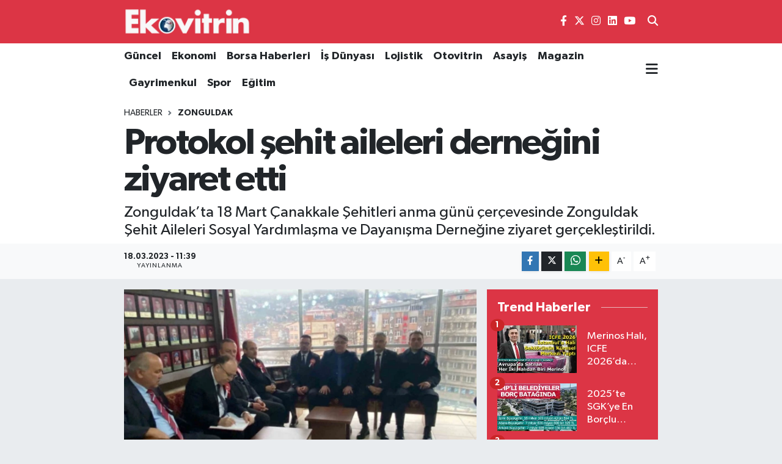

--- FILE ---
content_type: text/html; charset=UTF-8
request_url: https://www.ekovitrin.com/protokol-sehit-aileleri-dernegini-ziyaret-etti
body_size: 28572
content:
<!DOCTYPE html>
<html lang="tr" data-theme="flow">
<head>
<link rel="dns-prefetch" href="//www.ekovitrin.com">
<link rel="dns-prefetch" href="//ekovitrincom.teimg.com">
<link rel="dns-prefetch" href="//static.tebilisim.com">
<link rel="dns-prefetch" href="//www.googletagmanager.com">
<link rel="dns-prefetch" href="//pagead2.googlesyndication.com">
<link rel="dns-prefetch" href="//mc.yandex.ru">
<link rel="dns-prefetch" href="//www.facebook.com">
<link rel="dns-prefetch" href="//www.twitter.com">
<link rel="dns-prefetch" href="//www.instagram.com">
<link rel="dns-prefetch" href="//www.linkedin.com">
<link rel="dns-prefetch" href="//www.youtube.com">
<link rel="dns-prefetch" href="//www.w3.org">
<link rel="dns-prefetch" href="//x.com">
<link rel="dns-prefetch" href="//api.whatsapp.com">
<link rel="dns-prefetch" href="//pinterest.com">
<link rel="dns-prefetch" href="//t.me">
<link rel="dns-prefetch" href="//media.api-sports.io">
<link rel="dns-prefetch" href="//facebook.com">
<link rel="dns-prefetch" href="//apps.apple.com">
<link rel="dns-prefetch" href="//play.google.com">
<link rel="dns-prefetch" href="//tebilisim.com">
<link rel="dns-prefetch" href="//twitter.com">
<link rel="dns-prefetch" href="//www.google.com">

    <meta charset="utf-8">
<title>Protokol şehit aileleri derneğini ziyaret etti - Ekovitrin Haber</title>
<meta name="description" content="Zonguldak’ta 18 Mart Çanakkale Şehitleri anma günü çerçevesinde Zonguldak Şehit Aileleri Sosyal Yardımlaşma ve Dayanışma Derneğine ziyaret gerçekleştirildi.">
<link rel="canonical" href="https://www.ekovitrin.com/protokol-sehit-aileleri-dernegini-ziyaret-etti">
<meta name="viewport" content="width=device-width,initial-scale=1">
<meta name="X-UA-Compatible" content="IE=edge">
<meta name="robots" content="max-image-preview:large">
<meta name="theme-color" content="#dc3545">
<meta name="title" content="Protokol şehit aileleri derneğini ziyaret etti">
<meta name="articleSection" content="news">
<meta name="datePublished" content="2023-03-18T11:39:27+03:00">
<meta name="dateModified" content="2023-03-18T11:39:27+03:00">
<meta name="articleAuthor" content="İhlas Haber Ajansı">
<meta name="author" content="İhlas Haber Ajansı">
<link rel="amphtml" href="https://www.ekovitrin.com/protokol-sehit-aileleri-dernegini-ziyaret-etti/amp">
<meta property="og:site_name" content="Ekovitrin Haber">
<meta property="og:title" content="Protokol şehit aileleri derneğini ziyaret etti">
<meta property="og:description" content="Zonguldak’ta 18 Mart Çanakkale Şehitleri anma günü çerçevesinde Zonguldak Şehit Aileleri Sosyal Yardımlaşma ve Dayanışma Derneğine ziyaret gerçekleştirildi.">
<meta property="og:url" content="https://www.ekovitrin.com/protokol-sehit-aileleri-dernegini-ziyaret-etti">
<meta property="og:image" content="https://ekovitrincom.teimg.com/ekovitrin-com/images/haberler/2023/03/protokol_sehit_aileleri_dernegini_ziyaret_etti.jpg">
<meta property="og:type" content="article">
<meta property="og:article:published_time" content="2023-03-18T11:39:27+03:00">
<meta property="og:article:modified_time" content="2023-03-18T11:39:27+03:00">
<meta name="twitter:card" content="summary_large_image">
<meta name="twitter:site" content="@ekovitrin">
<meta name="twitter:title" content="Protokol şehit aileleri derneğini ziyaret etti">
<meta name="twitter:description" content="Zonguldak’ta 18 Mart Çanakkale Şehitleri anma günü çerçevesinde Zonguldak Şehit Aileleri Sosyal Yardımlaşma ve Dayanışma Derneğine ziyaret gerçekleştirildi.">
<meta name="twitter:image" content="https://ekovitrincom.teimg.com/ekovitrin-com/images/haberler/2023/03/protokol_sehit_aileleri_dernegini_ziyaret_etti.jpg">
<meta name="twitter:url" content="https://www.ekovitrin.com/protokol-sehit-aileleri-dernegini-ziyaret-etti">
<link rel="shortcut icon" type="image/x-icon" href="https://ekovitrincom.teimg.com/ekovitrin-com/uploads/2023/06/favicon.ico">
<link rel="manifest" href="https://www.ekovitrin.com/manifest.json?v=6.6.4" />
<link rel="preload" href="https://static.tebilisim.com/flow/assets/css/font-awesome/fa-solid-900.woff2" as="font" type="font/woff2" crossorigin />
<link rel="preload" href="https://static.tebilisim.com/flow/assets/css/font-awesome/fa-brands-400.woff2" as="font" type="font/woff2" crossorigin />
<link rel="preload" href="https://static.tebilisim.com/flow/assets/css/weather-icons/font/weathericons-regular-webfont.woff2" as="font" type="font/woff2" crossorigin />
<link rel="preload" href="https://static.tebilisim.com/flow/vendor/te/fonts/gibson/Gibson-Bold.woff2" as="font" type="font/woff2" crossorigin />
<link rel="preload" href="https://static.tebilisim.com/flow/vendor/te/fonts/gibson/Gibson-BoldItalic.woff2" as="font" type="font/woff2" crossorigin />
<link rel="preload" href="https://static.tebilisim.com/flow/vendor/te/fonts/gibson/Gibson-Italic.woff2" as="font" type="font/woff2" crossorigin />
<link rel="preload" href="https://static.tebilisim.com/flow/vendor/te/fonts/gibson/Gibson-Light.woff2" as="font" type="font/woff2" crossorigin />
<link rel="preload" href="https://static.tebilisim.com/flow/vendor/te/fonts/gibson/Gibson-LightItalic.woff2" as="font" type="font/woff2" crossorigin />
<link rel="preload" href="https://static.tebilisim.com/flow/vendor/te/fonts/gibson/Gibson-SemiBold.woff2" as="font" type="font/woff2" crossorigin />
<link rel="preload" href="https://static.tebilisim.com/flow/vendor/te/fonts/gibson/Gibson-SemiBoldItalic.woff2" as="font" type="font/woff2" crossorigin />
<link rel="preload" href="https://static.tebilisim.com/flow/vendor/te/fonts/gibson/Gibson.woff2" as="font" type="font/woff2" crossorigin />


<link rel="preload" as="style" href="https://static.tebilisim.com/flow/vendor/te/fonts/gibson.css?v=6.6.4">
<link rel="stylesheet" href="https://static.tebilisim.com/flow/vendor/te/fonts/gibson.css?v=6.6.4">

<style>:root {
        --te-link-color: #333;
        --te-link-hover-color: #000;
        --te-font: "Gibson";
        --te-secondary-font: "Gibson";
        --te-h1-font-size: 60px;
        --te-color: #dc3545;
        --te-hover-color: #dc3545;
        --mm-ocd-width: 85%!important; /*  Mobil Menü Genişliği */
        --swiper-theme-color: var(--te-color)!important;
        --header-13-color: #ffc107;
    }</style><link rel="preload" as="style" href="https://static.tebilisim.com/flow/assets/vendor/bootstrap/css/bootstrap.min.css?v=6.6.4">
<link rel="stylesheet" href="https://static.tebilisim.com/flow/assets/vendor/bootstrap/css/bootstrap.min.css?v=6.6.4">
<link rel="preload" as="style" href="https://static.tebilisim.com/flow/assets/css/app6.6.4.min.css">
<link rel="stylesheet" href="https://static.tebilisim.com/flow/assets/css/app6.6.4.min.css">



<script type="application/ld+json">{"@context":"https:\/\/schema.org","@type":"WebSite","url":"https:\/\/www.ekovitrin.com","potentialAction":{"@type":"SearchAction","target":"https:\/\/www.ekovitrin.com\/arama?q={query}","query-input":"required name=query"}}</script>

<script type="application/ld+json">{"@context":"https:\/\/schema.org","@type":"NewsMediaOrganization","url":"https:\/\/www.ekovitrin.com","name":"ekovitrin","logo":"https:\/\/ekovitrincom.teimg.com\/ekovitrin-com\/uploads\/2023\/06\/ekovitrin-logo-2020.png","sameAs":["https:\/\/www.facebook.com\/EkovitrinMedyaGrubu","https:\/\/www.twitter.com\/ekovitrin","https:\/\/www.linkedin.com\/in\/ekovitrin-m-147a96154\/","https:\/\/www.youtube.com\/channel\/UCF96hy9VHOmkpB32NQclMlA","https:\/\/www.instagram.com\/ekovitrin_"]}</script>

<script type="application/ld+json">{"@context":"https:\/\/schema.org","@graph":[{"@type":"SiteNavigationElement","name":"Ana Sayfa","url":"https:\/\/www.ekovitrin.com","@id":"https:\/\/www.ekovitrin.com"},{"@type":"SiteNavigationElement","name":"D\u00fcnya","url":"https:\/\/www.ekovitrin.com\/dunya","@id":"https:\/\/www.ekovitrin.com\/dunya"},{"@type":"SiteNavigationElement","name":"Ekonomi","url":"https:\/\/www.ekovitrin.com\/ekonomi","@id":"https:\/\/www.ekovitrin.com\/ekonomi"},{"@type":"SiteNavigationElement","name":"G\u00fcncel","url":"https:\/\/www.ekovitrin.com\/guncel","@id":"https:\/\/www.ekovitrin.com\/guncel"},{"@type":"SiteNavigationElement","name":"Otovitrin","url":"https:\/\/www.ekovitrin.com\/otovitrin","@id":"https:\/\/www.ekovitrin.com\/otovitrin"},{"@type":"SiteNavigationElement","name":"Sa\u011fl\u0131k","url":"https:\/\/www.ekovitrin.com\/saglik","@id":"https:\/\/www.ekovitrin.com\/saglik"},{"@type":"SiteNavigationElement","name":"Lojistik","url":"https:\/\/www.ekovitrin.com\/lojistik","@id":"https:\/\/www.ekovitrin.com\/lojistik"},{"@type":"SiteNavigationElement","name":"Turizm","url":"https:\/\/www.ekovitrin.com\/turizm","@id":"https:\/\/www.ekovitrin.com\/turizm"},{"@type":"SiteNavigationElement","name":"\u0130\u015f D\u00fcnyas\u0131","url":"https:\/\/www.ekovitrin.com\/is-dunyasi","@id":"https:\/\/www.ekovitrin.com\/is-dunyasi"},{"@type":"SiteNavigationElement","name":"YILIN STARLARI","url":"https:\/\/www.ekovitrin.com\/yilin-starlari","@id":"https:\/\/www.ekovitrin.com\/yilin-starlari"},{"@type":"SiteNavigationElement","name":"Ekovitrin Dergi Ar\u015fivi","url":"https:\/\/www.ekovitrin.com\/ekovitrin-dergi-arsivi","@id":"https:\/\/www.ekovitrin.com\/ekovitrin-dergi-arsivi"},{"@type":"SiteNavigationElement","name":"Yerel","url":"https:\/\/www.ekovitrin.com\/yerel","@id":"https:\/\/www.ekovitrin.com\/yerel"},{"@type":"SiteNavigationElement","name":"Genel","url":"https:\/\/www.ekovitrin.com\/genel","@id":"https:\/\/www.ekovitrin.com\/genel"},{"@type":"SiteNavigationElement","name":"Spor","url":"https:\/\/www.ekovitrin.com\/spor","@id":"https:\/\/www.ekovitrin.com\/spor"},{"@type":"SiteNavigationElement","name":"Politika","url":"https:\/\/www.ekovitrin.com\/politika","@id":"https:\/\/www.ekovitrin.com\/politika"},{"@type":"SiteNavigationElement","name":"Asayi\u015f","url":"https:\/\/www.ekovitrin.com\/asayis","@id":"https:\/\/www.ekovitrin.com\/asayis"},{"@type":"SiteNavigationElement","name":"Haberde \u0130nsan","url":"https:\/\/www.ekovitrin.com\/haberde-insan","@id":"https:\/\/www.ekovitrin.com\/haberde-insan"},{"@type":"SiteNavigationElement","name":"E\u011fitim","url":"https:\/\/www.ekovitrin.com\/egitim","@id":"https:\/\/www.ekovitrin.com\/egitim"},{"@type":"SiteNavigationElement","name":"K\u00fclt\u00fcr Sanat","url":"https:\/\/www.ekovitrin.com\/kultur-sanat","@id":"https:\/\/www.ekovitrin.com\/kultur-sanat"},{"@type":"SiteNavigationElement","name":"\u00c7evre","url":"https:\/\/www.ekovitrin.com\/cevre","@id":"https:\/\/www.ekovitrin.com\/cevre"},{"@type":"SiteNavigationElement","name":"Bilim ve Teknoloji","url":"https:\/\/www.ekovitrin.com\/bilim-ve-teknoloji","@id":"https:\/\/www.ekovitrin.com\/bilim-ve-teknoloji"},{"@type":"SiteNavigationElement","name":"Magazin","url":"https:\/\/www.ekovitrin.com\/magazin","@id":"https:\/\/www.ekovitrin.com\/magazin"},{"@type":"SiteNavigationElement","name":"EkovitrinTV","url":"https:\/\/www.ekovitrin.com\/ekovitrintv","@id":"https:\/\/www.ekovitrin.com\/ekovitrintv"},{"@type":"SiteNavigationElement","name":"Hikayeler","url":"https:\/\/www.ekovitrin.com\/hikayeler","@id":"https:\/\/www.ekovitrin.com\/hikayeler"},{"@type":"SiteNavigationElement","name":"D\u0131\u015f Haberler","url":"https:\/\/www.ekovitrin.com\/dis-haberler","@id":"https:\/\/www.ekovitrin.com\/dis-haberler"},{"@type":"SiteNavigationElement","name":"G\u00fcndem","url":"https:\/\/www.ekovitrin.com\/gundem","@id":"https:\/\/www.ekovitrin.com\/gundem"},{"@type":"SiteNavigationElement","name":"YA\u015eAM","url":"https:\/\/www.ekovitrin.com\/yasam","@id":"https:\/\/www.ekovitrin.com\/yasam"},{"@type":"SiteNavigationElement","name":"Global News","url":"https:\/\/www.ekovitrin.com\/global-news","@id":"https:\/\/www.ekovitrin.com\/global-news"},{"@type":"SiteNavigationElement","name":"TARIM","url":"https:\/\/www.ekovitrin.com\/tarim","@id":"https:\/\/www.ekovitrin.com\/tarim"},{"@type":"SiteNavigationElement","name":"KR\u0130PTO PARA","url":"https:\/\/www.ekovitrin.com\/kripto-para","@id":"https:\/\/www.ekovitrin.com\/kripto-para"},{"@type":"SiteNavigationElement","name":"Gayrimenkul","url":"https:\/\/www.ekovitrin.com\/gayrimenkul","@id":"https:\/\/www.ekovitrin.com\/gayrimenkul"},{"@type":"SiteNavigationElement","name":"Bilim, Teknoloji","url":"https:\/\/www.ekovitrin.com\/bilim-teknoloji","@id":"https:\/\/www.ekovitrin.com\/bilim-teknoloji"},{"@type":"SiteNavigationElement","name":"Siyaset","url":"https:\/\/www.ekovitrin.com\/siyaset","@id":"https:\/\/www.ekovitrin.com\/siyaset"},{"@type":"SiteNavigationElement","name":"Teknoloji","url":"https:\/\/www.ekovitrin.com\/teknoloji","@id":"https:\/\/www.ekovitrin.com\/teknoloji"},{"@type":"SiteNavigationElement","name":"\u0130\u015f D\u00fcnyas\u0131 Video Haber","url":"https:\/\/www.ekovitrin.com\/is-dunyasindan-ozel-haberler","@id":"https:\/\/www.ekovitrin.com\/is-dunyasindan-ozel-haberler"},{"@type":"SiteNavigationElement","name":"Finans","url":"https:\/\/www.ekovitrin.com\/finans","@id":"https:\/\/www.ekovitrin.com\/finans"},{"@type":"SiteNavigationElement","name":"Borsa","url":"https:\/\/www.ekovitrin.com\/borsa","@id":"https:\/\/www.ekovitrin.com\/borsa"},{"@type":"SiteNavigationElement","name":"Resmi \u0130lanlar","url":"https:\/\/www.ekovitrin.com\/resmi-ilanlar","@id":"https:\/\/www.ekovitrin.com\/resmi-ilanlar"},{"@type":"SiteNavigationElement","name":"EKOV\u0130TR\u0130N DERG\u0130S\u0130 2025","url":"https:\/\/www.ekovitrin.com\/ekovitrin-dergisi-2025","@id":"https:\/\/www.ekovitrin.com\/ekovitrin-dergisi-2025"},{"@type":"SiteNavigationElement","name":"Enerji Haberleri","url":"https:\/\/www.ekovitrin.com\/enerji-haberleri","@id":"https:\/\/www.ekovitrin.com\/enerji-haberleri"},{"@type":"SiteNavigationElement","name":"EKOV\u0130TR\u0130N DERG\u0130S\u0130 2026","url":"https:\/\/www.ekovitrin.com\/ekovitrin-dergisi-2026","@id":"https:\/\/www.ekovitrin.com\/ekovitrin-dergisi-2026"},{"@type":"SiteNavigationElement","name":"Reklam","url":"https:\/\/www.ekovitrin.com\/reklam","@id":"https:\/\/www.ekovitrin.com\/reklam"},{"@type":"SiteNavigationElement","name":"G\u0130ZL\u0130L\u0130K POL\u0130T\u0130KASI","url":"https:\/\/www.ekovitrin.com\/gizlilik-politikasi","@id":"https:\/\/www.ekovitrin.com\/gizlilik-politikasi"},{"@type":"SiteNavigationElement","name":"\u0130leti\u015fim","url":"https:\/\/www.ekovitrin.com\/iletisim","@id":"https:\/\/www.ekovitrin.com\/iletisim"},{"@type":"SiteNavigationElement","name":"Gizlilik S\u00f6zle\u015fmesi","url":"https:\/\/www.ekovitrin.com\/gizlilik-sozlesmesi","@id":"https:\/\/www.ekovitrin.com\/gizlilik-sozlesmesi"},{"@type":"SiteNavigationElement","name":"Yazarlar","url":"https:\/\/www.ekovitrin.com\/yazarlar","@id":"https:\/\/www.ekovitrin.com\/yazarlar"},{"@type":"SiteNavigationElement","name":"Foto Galeri","url":"https:\/\/www.ekovitrin.com\/foto-galeri","@id":"https:\/\/www.ekovitrin.com\/foto-galeri"},{"@type":"SiteNavigationElement","name":"Video Galeri","url":"https:\/\/www.ekovitrin.com\/video","@id":"https:\/\/www.ekovitrin.com\/video"},{"@type":"SiteNavigationElement","name":"Biyografiler","url":"https:\/\/www.ekovitrin.com\/biyografi","@id":"https:\/\/www.ekovitrin.com\/biyografi"},{"@type":"SiteNavigationElement","name":"Firma Rehberi","url":"https:\/\/www.ekovitrin.com\/rehber","@id":"https:\/\/www.ekovitrin.com\/rehber"},{"@type":"SiteNavigationElement","name":"Seri \u0130lanlar","url":"https:\/\/www.ekovitrin.com\/ilan","@id":"https:\/\/www.ekovitrin.com\/ilan"},{"@type":"SiteNavigationElement","name":"R\u00f6portajlar","url":"https:\/\/www.ekovitrin.com\/roportaj","@id":"https:\/\/www.ekovitrin.com\/roportaj"},{"@type":"SiteNavigationElement","name":"Obshtina Nikopol Bug\u00fcn, Yar\u0131n ve 1 Haftal\u0131k Hava Durumu Tahmini","url":"https:\/\/www.ekovitrin.com\/obshtina-nikopol-hava-durumu","@id":"https:\/\/www.ekovitrin.com\/obshtina-nikopol-hava-durumu"},{"@type":"SiteNavigationElement","name":"Obshtina Nikopol Namaz Vakitleri","url":"https:\/\/www.ekovitrin.com\/obshtina-nikopol-namaz-vakitleri","@id":"https:\/\/www.ekovitrin.com\/obshtina-nikopol-namaz-vakitleri"},{"@type":"SiteNavigationElement","name":"Puan Durumu ve Fikst\u00fcr","url":"https:\/\/www.ekovitrin.com\/futbol\/st-super-lig-puan-durumu-ve-fikstur","@id":"https:\/\/www.ekovitrin.com\/futbol\/st-super-lig-puan-durumu-ve-fikstur"}]}</script>

<script type="application/ld+json">{"@context":"https:\/\/schema.org","@type":"BreadcrumbList","itemListElement":[{"@type":"ListItem","position":1,"item":{"@type":"Thing","@id":"https:\/\/www.ekovitrin.com","name":"Haberler"}}]}</script>
<script type="application/ld+json">{"@context":"https:\/\/schema.org","@type":"NewsArticle","headline":"Protokol \u015fehit aileleri derne\u011fini ziyaret etti","articleSection":"ZONGULDAK","dateCreated":"2023-03-18T11:39:27+03:00","datePublished":"2023-03-18T11:39:27+03:00","dateModified":"2023-03-18T11:39:27+03:00","wordCount":150,"genre":"news","mainEntityOfPage":{"@type":"WebPage","@id":"https:\/\/www.ekovitrin.com\/protokol-sehit-aileleri-dernegini-ziyaret-etti"},"articleBody":"<p>Zonguldak\u2019ta 18 Mart \u00c7anakkale \u015eehitleri anma g\u00fcn\u00fc \u00e7er\u00e7evesinde Zonguldak \u015eehit Aileleri Sosyal Yard\u0131mla\u015fma ve Dayan\u0131\u015fma Derne\u011fine ziyaret ger\u00e7ekle\u015ftirildi.\n<\/p><p>Ziyarete, Zonguldak Valisi Mustafa Tutulmaz, Zonguldak Belediye Ba\u015fkan\u0131 \u00d6mer Selim Alan, \u0130l Emniyet M\u00fcd\u00fcr\u00fc Fahri Akta\u015f, \u0130l Jandarma Komutan\u0131 Kd.Alb Cezmi Yal\u0131nk\u0131l\u0131\u00e7, Zonguldak B\u00fclent Ecevit \u00dcniversitesi Rekt\u00f6r\u00fc \u0130smail Hakk\u0131 \u00d6z\u00f6l\u00e7er, \u0130l Milli E\u011fitim M\u00fcd\u00fcr\u00fc Z\u00fcleyha Aldo\u011fan, Sosyal Politikalar \u0130l M\u00fcd\u00fcr\u00fc Veli K\u00f6kt\u00fcrk, Baro Ba\u015fkan\u0131 T\u00fcrker Kapka\u00e7, Ba\u015fsavc\u0131 Abdurrahim Alan kat\u0131ld\u0131.\n<\/p><p>Program Vali Tutulmaz\u2019\u0131n an\u0131 defterini imzalamas\u0131n\u0131n ard\u0131ndan sona erdi. Program \u015fehitlik ziyareti ile devam etti. Protokol \u00fcyeleri \u015fehitli\u011fi ziyaret etti. Vali Mustafa Tutulmaz ve beraberindeki protokol \u00fcyeleri, \u015fehitlerin mezarlar\u0131na karanfil b\u0131rakt\u0131.\n<\/p><p>Program okunan Kur-an\u2019\u0131 Kerim okunmas\u0131n\u0131n ard\u0131ndan dualar edilerek sona erdi.\n<\/p>","description":"Zonguldak\u2019ta 18 Mart \u00c7anakkale \u015eehitleri anma g\u00fcn\u00fc \u00e7er\u00e7evesinde Zonguldak \u015eehit Aileleri Sosyal Yard\u0131mla\u015fma ve Dayan\u0131\u015fma Derne\u011fine ziyaret ger\u00e7ekle\u015ftirildi.","inLanguage":"tr-TR","keywords":[],"image":{"@type":"ImageObject","url":"https:\/\/ekovitrincom.teimg.com\/crop\/1280x720\/ekovitrin-com\/images\/haberler\/2023\/03\/protokol_sehit_aileleri_dernegini_ziyaret_etti.jpg","width":"1280","height":"720","caption":"Protokol \u015fehit aileleri derne\u011fini ziyaret etti"},"publishingPrinciples":"https:\/\/www.ekovitrin.com\/gizlilik-sozlesmesi","isFamilyFriendly":"http:\/\/schema.org\/True","isAccessibleForFree":"http:\/\/schema.org\/True","publisher":{"@type":"Organization","name":"ekovitrin","image":"https:\/\/ekovitrincom.teimg.com\/ekovitrin-com\/uploads\/2023\/06\/ekovitrin-logo-2020.png","logo":{"@type":"ImageObject","url":"https:\/\/ekovitrincom.teimg.com\/ekovitrin-com\/uploads\/2023\/06\/ekovitrin-logo-2020.png","width":"640","height":"375"}},"author":{"@type":"Person","name":"TE Bili\u015fim","honorificPrefix":"","jobTitle":"","url":null}}</script>





<style>
.mega-menu {z-index: 9999 !important;}
@media screen and (min-width: 1620px) {
    .container {width: 1280px!important; max-width: 1280px!important;}
    #ad_36 {margin-right: 15px !important;}
    #ad_9 {margin-left: 15px !important;}
}

@media screen and (min-width: 1325px) and (max-width: 1620px) {
    .container {width: 1100px!important; max-width: 1100px!important;}
    #ad_36 {margin-right: 100px !important;}
    #ad_9 {margin-left: 100px !important;}
}
@media screen and (min-width: 1295px) and (max-width: 1325px) {
    .container {width: 990px!important; max-width: 990px!important;}
    #ad_36 {margin-right: 165px !important;}
    #ad_9 {margin-left: 165px !important;}
}
@media screen and (min-width: 1200px) and (max-width: 1295px) {
    .container {width: 900px!important; max-width: 900px!important;}
    #ad_36 {margin-right: 210px !important;}
    #ad_9 {margin-left: 210px !important;}

}
</style><script async src="https://www.googletagmanager.com/gtag/js?id=G-3HWH7J6WBF"></script>
<script>
  window.dataLayer = window.dataLayer || [];
  function gtag(){dataLayer.push(arguments);}
  gtag('js', new Date());

  gtag('config', 'G-3HWH7J6WBF');
</script>
<script async src="https://pagead2.googlesyndication.com/pagead/js/adsbygoogle.js?client=ca-pub-4805899423781627"
     crossorigin="anonymous"></script>
     
     <!-- Yandex.Metrika counter -->
<script type="text/javascript">
    (function(m,e,t,r,i,k,a){
        m[i]=m[i]||function(){(m[i].a=m[i].a||[]).push(arguments)};
        m[i].l=1*new Date();
        for (var j = 0; j < document.scripts.length; j++) {if (document.scripts[j].src === r) { return; }}
        k=e.createElement(t),a=e.getElementsByTagName(t)[0],k.async=1,k.src=r,a.parentNode.insertBefore(k,a)
    })(window, document,'script','https://mc.yandex.ru/metrika/tag.js?id=106254005', 'ym');

    ym(106254005, 'init', {ssr:true, webvisor:true, clickmap:true, ecommerce:"dataLayer", accurateTrackBounce:true, trackLinks:true});
</script>






</head>




<body class="d-flex flex-column min-vh-100">

    
    

    <header class="header-8">
    <nav class="top-header navbar navbar-expand-lg navbar-dark bg-te-color py-1">
        <div class="container">
                            <a class="navbar-brand me-0" href="/" title="Ekovitrin Haber">
                <img src="https://ekovitrincom.teimg.com/ekovitrin-com/uploads/2023/06/ekovitrin-logo-2020.png" alt="Ekovitrin Haber" width="210" height="40" class="light-mode img-fluid flow-logo">
<img src="https://ekovitrincom.teimg.com/ekovitrin-com/uploads/2023/06/ekovitrin-logo-2020.png" alt="Ekovitrin Haber" width="210" height="40" class="dark-mode img-fluid flow-logo d-none">

            </a>
            
            <div class="header-widgets d-lg-flex justify-content-end align-items-center d-none">

                                    <!-- HAVA DURUMU -->

<input type="hidden" name="widget_setting_weathercity" value="41.16343020,28.76644080" />

    
        
        <div class="prayer-top d-none d-lg-flex justify-content-between flex-column">
            <select class="form-select border-0 bg-transparent text-white" name="city" onchange="window.location.href=this.value">
            <option value="/adana-namaz-vakitleri" >Adana</option>
            <option value="/adiyaman-namaz-vakitleri" >Adıyaman</option>
            <option value="/afyonkarahisar-namaz-vakitleri" >Afyonkarahisar</option>
            <option value="/agri-namaz-vakitleri" >Ağrı</option>
            <option value="/aksaray-namaz-vakitleri" >Aksaray</option>
            <option value="/amasya-namaz-vakitleri" >Amasya</option>
            <option value="/ankara-namaz-vakitleri" >Ankara</option>
            <option value="/antalya-namaz-vakitleri" >Antalya</option>
            <option value="/ardahan-namaz-vakitleri" >Ardahan</option>
            <option value="/artvin-namaz-vakitleri" >Artvin</option>
            <option value="/aydin-namaz-vakitleri" >Aydın</option>
            <option value="/balikesir-namaz-vakitleri" >Balıkesir</option>
            <option value="/bartin-namaz-vakitleri" >Bartın</option>
            <option value="/batman-namaz-vakitleri" >Batman</option>
            <option value="/bayburt-namaz-vakitleri" >Bayburt</option>
            <option value="/bilecik-namaz-vakitleri" >Bilecik</option>
            <option value="/bingol-namaz-vakitleri" >Bingöl</option>
            <option value="/bitlis-namaz-vakitleri" >Bitlis</option>
            <option value="/bolu-namaz-vakitleri" >Bolu</option>
            <option value="/burdur-namaz-vakitleri" >Burdur</option>
            <option value="/bursa-namaz-vakitleri" >Bursa</option>
            <option value="/canakkale-namaz-vakitleri" >Çanakkale</option>
            <option value="/cankiri-namaz-vakitleri" >Çankırı</option>
            <option value="/corum-namaz-vakitleri" >Çorum</option>
            <option value="/denizli-namaz-vakitleri" >Denizli</option>
            <option value="/diyarbakir-namaz-vakitleri" >Diyarbakır</option>
            <option value="/duzce-namaz-vakitleri" >Düzce</option>
            <option value="/edirne-namaz-vakitleri" >Edirne</option>
            <option value="/elazig-namaz-vakitleri" >Elazığ</option>
            <option value="/erzincan-namaz-vakitleri" >Erzincan</option>
            <option value="/erzurum-namaz-vakitleri" >Erzurum</option>
            <option value="/eskisehir-namaz-vakitleri" >Eskişehir</option>
            <option value="/gaziantep-namaz-vakitleri" >Gaziantep</option>
            <option value="/giresun-namaz-vakitleri" >Giresun</option>
            <option value="/gumushane-namaz-vakitleri" >Gümüşhane</option>
            <option value="/hakkari-namaz-vakitleri" >Hakkâri</option>
            <option value="/hatay-namaz-vakitleri" >Hatay</option>
            <option value="/igdir-namaz-vakitleri" >Iğdır</option>
            <option value="/isparta-namaz-vakitleri" >Isparta</option>
            <option value="/istanbul-namaz-vakitleri"  selected >İstanbul</option>
            <option value="/izmir-namaz-vakitleri" >İzmir</option>
            <option value="/kahramanmaras-namaz-vakitleri" >Kahramanmaraş</option>
            <option value="/karabuk-namaz-vakitleri" >Karabük</option>
            <option value="/karaman-namaz-vakitleri" >Karaman</option>
            <option value="/kars-namaz-vakitleri" >Kars</option>
            <option value="/kastamonu-namaz-vakitleri" >Kastamonu</option>
            <option value="/kayseri-namaz-vakitleri" >Kayseri</option>
            <option value="/kilis-namaz-vakitleri" >Kilis</option>
            <option value="/kirikkale-namaz-vakitleri" >Kırıkkale</option>
            <option value="/kirklareli-namaz-vakitleri" >Kırklareli</option>
            <option value="/kirsehir-namaz-vakitleri" >Kırşehir</option>
            <option value="/kocaeli-namaz-vakitleri" >Kocaeli</option>
            <option value="/konya-namaz-vakitleri" >Konya</option>
            <option value="/kutahya-namaz-vakitleri" >Kütahya</option>
            <option value="/malatya-namaz-vakitleri" >Malatya</option>
            <option value="/manisa-namaz-vakitleri" >Manisa</option>
            <option value="/mardin-namaz-vakitleri" >Mardin</option>
            <option value="/mersin-namaz-vakitleri" >Mersin</option>
            <option value="/mugla-namaz-vakitleri" >Muğla</option>
            <option value="/mus-namaz-vakitleri" >Muş</option>
            <option value="/nevsehir-namaz-vakitleri" >Nevşehir</option>
            <option value="/nigde-namaz-vakitleri" >Niğde</option>
            <option value="/ordu-namaz-vakitleri" >Ordu</option>
            <option value="/osmaniye-namaz-vakitleri" >Osmaniye</option>
            <option value="/rize-namaz-vakitleri" >Rize</option>
            <option value="/sakarya-namaz-vakitleri" >Sakarya</option>
            <option value="/samsun-namaz-vakitleri" >Samsun</option>
            <option value="/sanliurfa-namaz-vakitleri" >Şanlıurfa</option>
            <option value="/siirt-namaz-vakitleri" >Siirt</option>
            <option value="/sinop-namaz-vakitleri" >Sinop</option>
            <option value="/sivas-namaz-vakitleri" >Sivas</option>
            <option value="/sirnak-namaz-vakitleri" >Şırnak</option>
            <option value="/tekirdag-namaz-vakitleri" >Tekirdağ</option>
            <option value="/tokat-namaz-vakitleri" >Tokat</option>
            <option value="/trabzon-namaz-vakitleri" >Trabzon</option>
            <option value="/tunceli-namaz-vakitleri" >Tunceli</option>
            <option value="/usak-namaz-vakitleri" >Uşak</option>
            <option value="/van-namaz-vakitleri" >Van</option>
            <option value="/yalova-namaz-vakitleri" >Yalova</option>
            <option value="/yozgat-namaz-vakitleri" >Yozgat</option>
            <option value="/zonguldak-namaz-vakitleri" >Zonguldak</option>
    </select>

                        <div class="text-white text-end"> <span class="text-cyan">Öğle</span> 13:19
            </div>
                    </div>
        <div class="weather-top weather-widget d-none d-lg-flex justify-content-between flex-column">
            <div class="weather">
                <select class="form-select border-0 bg-transparent text-white" name="city">
        <option value="37.26123150,35.39050460" >Adana</option>
        <option value="37.90782910,38.48499230" >Adıyaman</option>
        <option value="38.73910990,30.71200230" >Afyonkarahisar</option>
        <option value="39.62692180,43.02159650" >Ağrı</option>
        <option value="38.33520430,33.97500180" >Aksaray</option>
        <option value="40.65166080,35.90379660" >Amasya</option>
        <option value="39.78052450,32.71813750" >Ankara</option>
        <option value="37.09516720,31.07937050" >Antalya</option>
        <option value="41.11129640,42.78316740" >Ardahan</option>
        <option value="41.07866400,41.76282230" >Artvin</option>
        <option value="37.81170330,28.48639630" >Aydın</option>
        <option value="39.76167820,28.11226790" >Balıkesir</option>
        <option value="41.58105090,32.46097940" >Bartın</option>
        <option value="37.83624960,41.36057390" >Batman</option>
        <option value="40.26032000,40.22804800" >Bayburt</option>
        <option value="40.05665550,30.06652360" >Bilecik</option>
        <option value="39.06263540,40.76960950" >Bingöl</option>
        <option value="38.65231330,42.42020280" >Bitlis</option>
        <option value="40.57597660,31.57880860" >Bolu</option>
        <option value="37.46126690,30.06652360" >Burdur</option>
        <option value="40.06554590,29.23207840" >Bursa</option>
        <option value="40.05101040,26.98524220" >Çanakkale</option>
        <option value="40.53690730,33.58838930" >Çankırı</option>
        <option value="40.49982110,34.59862630" >Çorum</option>
        <option value="37.61283950,29.23207840" >Denizli</option>
        <option value="38.10663720,40.54268960" >Diyarbakır</option>
        <option value="40.87705310,31.31927130" >Düzce</option>
        <option value="41.15172220,26.51379640" >Edirne</option>
        <option value="38.49648040,39.21990290" >Elazığ</option>
        <option value="39.76819140,39.05013060" >Erzincan</option>
        <option value="40.07467990,41.66945620" >Erzurum</option>
        <option value="39.63296570,31.26263660" >Eskişehir</option>
        <option value="37.07638820,37.38272340" >Gaziantep</option>
        <option value="40.64616720,38.59355110" >Giresun</option>
        <option value="40.28036730,39.31432530" >Gümüşhane</option>
        <option value="37.44593190,43.74498410" >Hakkâri</option>
        <option value="36.40184880,36.34980970" >Hatay</option>
        <option value="39.88798410,44.00483650" >Iğdır</option>
        <option value="38.02114640,31.07937050" >Isparta</option>
        <option value="41.16343020,28.76644080"  selected >İstanbul</option>
        <option value="38.35916930,27.26761160" >İzmir</option>
        <option value="37.75030360,36.95410700" >Kahramanmaraş</option>
        <option value="41.18748900,32.74174190" >Karabük</option>
        <option value="37.24363360,33.61757700" >Karaman</option>
        <option value="40.28076360,42.99195270" >Kars</option>
        <option value="41.41038630,33.69983340" >Kastamonu</option>
        <option value="38.62568540,35.74068820" >Kayseri</option>
        <option value="36.82047750,37.16873390" >Kilis</option>
        <option value="39.88768780,33.75552480" >Kırıkkale</option>
        <option value="41.72597950,27.48383900" >Kırklareli</option>
        <option value="39.22689050,33.97500180" >Kırşehir</option>
        <option value="40.85327040,29.88152030" >Kocaeli</option>
        <option value="37.98381340,32.71813750" >Konya</option>
        <option value="39.35813700,29.60354950" >Kütahya</option>
        <option value="38.40150570,37.95362980" >Malatya</option>
        <option value="38.84193730,28.11226790" >Manisa</option>
        <option value="37.34429290,40.61964870" >Mardin</option>
        <option value="36.81208580,34.64147500" >Mersin</option>
        <option value="37.18358190,28.48639630" >Muğla</option>
        <option value="38.94618880,41.75389310" >Muş</option>
        <option value="38.69393990,34.68565090" >Nevşehir</option>
        <option value="38.09930860,34.68565090" >Niğde</option>
        <option value="40.79905800,37.38990050" >Ordu</option>
        <option value="37.21302580,36.17626150" >Osmaniye</option>
        <option value="40.95814970,40.92269850" >Rize</option>
        <option value="40.78885500,30.40595400" >Sakarya</option>
        <option value="41.18648590,36.13226780" >Samsun</option>
        <option value="37.35691020,39.15436770" >Şanlıurfa</option>
        <option value="37.86588620,42.14945230" >Siirt</option>
        <option value="41.55947490,34.85805320" >Sinop</option>
        <option value="39.44880390,37.12944970" >Sivas</option>
        <option value="37.41874810,42.49183380" >Şırnak</option>
        <option value="41.11212270,27.26761160" >Tekirdağ</option>
        <option value="40.39027130,36.62518630" >Tokat</option>
        <option value="40.79924100,39.58479440" >Trabzon</option>
        <option value="39.30735540,39.43877780" >Tunceli</option>
        <option value="38.54313190,29.23207840" >Uşak</option>
        <option value="38.36794170,43.71827870" >Van</option>
        <option value="40.57759860,29.20883030" >Yalova</option>
        <option value="39.72719790,35.10778580" >Yozgat</option>
        <option value="41.31249170,31.85982510" >Zonguldak</option>
    </select>




            </div>
            <div class="weather-degree text-light text-end">
                <img src="//cdn.weatherapi.com/weather/64x64/day/116.png" class="condition" width="26" height="26" alt="0"/>
                <span class="degree text-white">0</span><sup>°</sup>
            </div>
        </div>

    
<div data-location='{"city":"TUXX0014"}' class="d-none"></div>


                    <!-- PİYASALAR -->
        <div class="parite-top position-relative overflow-hidden" style="height: 40px;">
        <div class="newsticker">
            <ul class="newsticker__h4 list-unstyled text-white small" data-header="8">
                <li class="newsticker__item dollar">
                    <div>DOLAR <i class="fa fa-caret-up text-success ms-1"></i> </div>
                    <div class="fw-bold d-inline-block">43,27890</div><span
                        class="text-success d-inline-block ms-1">0.22</span>
                </li>
                <li class="newsticker__item euro">
                    <div>EURO <i class="fa fa-caret-down text-danger ms-1"></i> </div>
                    <div class="fw-bold d-inline-block">50,20020</div><span
                        class="text-danger d-inline-block ms-1">-0.1</span>
                </li>
                <li class="newsticker__item sterlin">
                    <div>STERLİN <i class="fa fa-caret-down text-danger ms-1"></i> </div>
                    <div class="fw-bold d-inline-block">57,91460</div><span
                        class="text-danger d-inline-block ms-1">-0.02</span>
                </li>
                <li class="newsticker__item altin">
                    <div>G.ALTIN <i class="fa fa-caret-minus text-success ms-1"></i> </div>
                    <div class="fw-bold d-inline-block">6375,38000</div><span
                        class="text-success d-inline-block ms-1">0</span>
                </li>
                <li class="newsticker__item bist">
                    <div>BİST100 <i class="fa fa-caret-up text-success ms-1"></i></div>
                    <div class="fw-bold d-inline-block">12.669,00</div><span class="text-success d-inline-block ms-1">170</span>
                </li>
                <li class="newsticker__item btc">
                    <div>BITCOIN <i class="fa fa-caret-down text-danger ms-1"></i> </div>
                    <div class="fw-bold d-inline-block">95.148,59</div><span class="text-danger d-inline-block ms-1">-0.06</span>
                </li>
            </ul>
        </div>
    </div>
    

                                
                <div class="top-social-media">
                                        <a href="https://www.facebook.com/EkovitrinMedyaGrubu" class="ms-2" target="_blank" rel="nofollow noreferrer noopener"><i class="fab fa-facebook-f text-white"></i></a>
                                                            <a href="https://www.twitter.com/ekovitrin" class="ms-2" target="_blank" rel="nofollow noreferrer noopener"><i class="fab fa-x-twitter text-white"></i></a>
                                                            <a href="https://www.instagram.com/ekovitrin_" class="ms-2" target="_blank" rel="nofollow noreferrer noopener"><i class="fab fa-instagram text-white"></i></a>
                                                            <a href="https://www.linkedin.com/in/ekovitrin-m-147a96154/" class="ms-2" target="_blank" rel="nofollow noreferrer noopener"><i class="fab fa-linkedin text-white"></i></a>
                                                            <a href="https://www.youtube.com/channel/UCF96hy9VHOmkpB32NQclMlA" class="ms-2" target="_blank" rel="nofollow noreferrer noopener"><i class="fab fa-youtube text-white"></i></a>
                                                        </div>
                <div class="search-top">
                    <a href="/arama" class="d-block" title="Ara">
                        <i class="fa fa-search text-white"></i>
                    </a>
                </div>
            </div>
            <ul class="nav d-lg-none px-2">
                
                <li class="nav-item"><a href="/arama" class="me-2 text-white" title="Ara"><i class="fa fa-search fa-lg"></i></a></li>
                <li class="nav-item"><a href="#menu" title="Ana Menü" class="text-white"><i class="fa fa-bars fa-lg"></i></a></li>
            </ul>
        </div>
    </nav>
    <div class="main-menu navbar navbar-expand-lg d-none d-lg-block bg-white">
        <div class="container">
            <ul  class="nav fw-semibold">
        <li class="nav-item   ">
        <a href="/guncel" class="nav-link text-dark" target="_self" title="Güncel">Güncel</a>
        
    </li>
        <li class="nav-item   ">
        <a href="/ekonomi" class="nav-link text-dark" target="_self" title="Ekonomi">Ekonomi</a>
        
    </li>
        <li class="nav-item   ">
        <a href="/borsa" class="nav-link text-dark" target="_self" title="Borsa Haberleri">Borsa Haberleri</a>
        
    </li>
        <li class="nav-item   ">
        <a href="/is-dunyasi" class="nav-link text-dark" target="_self" title="İş Dünyası">İş Dünyası</a>
        
    </li>
        <li class="nav-item   ">
        <a href="/lojistik" class="nav-link text-dark" target="_self" title="Lojistik">Lojistik</a>
        
    </li>
        <li class="nav-item   ">
        <a href="/otovitrin" class="nav-link text-dark" target="_self" title="Otovitrin">Otovitrin</a>
        
    </li>
        <li class="nav-item   ">
        <a href="/asayis" class="nav-link text-dark" target="_self" title="Asayiş">Asayiş</a>
        
    </li>
        <li class="nav-item   ">
        <a href="/magazin" class="nav-link text-dark" target="_self" title="Magazin">Magazin</a>
        
    </li>
        <li class="nav-item   ">
        <a href="/gayrimenkul" class="nav-link text-dark" target="_self" title="Gayrimenkul">Gayrimenkul</a>
        
    </li>
        <li class="nav-item   ">
        <a href="/spor" class="nav-link text-dark" target="_self" title="Spor">Spor</a>
        
    </li>
        <li class="nav-item   ">
        <a href="/egitim" class="nav-link text-dark" target="_self" title="Eğitim">Eğitim</a>
        
    </li>
    </ul>

            <ul class="navigation-menu nav d-flex align-items-center">
                
                <li class="nav-item dropdown position-static">
                    <a class="nav-link pe-0 text-dark" data-bs-toggle="dropdown" href="#" aria-haspopup="true"
                        aria-expanded="false" title="Ana Menü">
                        <i class="fa fa-bars fa-lg"></i>
                    </a>
                    <div class="mega-menu dropdown-menu dropdown-menu-end text-capitalize shadow-lg border-0 rounded-0">

    <div class="row g-3 small p-3">

                <div class="col">
            <div class="extra-sections bg-light p-3 border">
                <a href="https://www.ekovitrin.com/istanbul-nobetci-eczaneler" title="Nöbetçi Eczaneler" class="d-block border-bottom pb-2 mb-2" target="_self"><i class="fa-solid fa-capsules me-2"></i>Nöbetçi Eczaneler</a>
<a href="https://www.ekovitrin.com/istanbul-hava-durumu" title="Hava Durumu" class="d-block border-bottom pb-2 mb-2" target="_self"><i class="fa-solid fa-cloud-sun me-2"></i>Hava Durumu</a>
<a href="https://www.ekovitrin.com/istanbul-namaz-vakitleri" title="Namaz Vakitleri" class="d-block border-bottom pb-2 mb-2" target="_self"><i class="fa-solid fa-mosque me-2"></i>Namaz Vakitleri</a>
<a href="https://www.ekovitrin.com/istanbul-trafik-durumu" title="Trafik Durumu" class="d-block border-bottom pb-2 mb-2" target="_self"><i class="fa-solid fa-car me-2"></i>Trafik Durumu</a>
<a href="https://www.ekovitrin.com/futbol/super-lig-puan-durumu-ve-fikstur" title="Süper Lig Puan Durumu ve Fikstür" class="d-block border-bottom pb-2 mb-2" target="_self"><i class="fa-solid fa-chart-bar me-2"></i>Süper Lig Puan Durumu ve Fikstür</a>
<a href="https://www.ekovitrin.com/tum-mansetler" title="Tüm Manşetler" class="d-block border-bottom pb-2 mb-2" target="_self"><i class="fa-solid fa-newspaper me-2"></i>Tüm Manşetler</a>
<a href="https://www.ekovitrin.com/sondakika-haberleri" title="Son Dakika Haberleri" class="d-block border-bottom pb-2 mb-2" target="_self"><i class="fa-solid fa-bell me-2"></i>Son Dakika Haberleri</a>

            </div>
        </div>
        
        <div class="col">
        <a href="/saglik" class="d-block border-bottom  pb-2 mb-2" target="_self" title="Sağlık">Sağlık</a>
            <a href="/otovitrin" class="d-block border-bottom  pb-2 mb-2" target="_self" title="Otovitrin">Otovitrin</a>
            <a href="/asayis" class="d-block border-bottom  pb-2 mb-2" target="_self" title="Asayiş">Asayiş</a>
            <a href="/bilim-ve-teknoloji" class="d-block border-bottom  pb-2 mb-2" target="_self" title="Bilim ve Teknoloji">Bilim ve Teknoloji</a>
            <a href="/dunya" class="d-block border-bottom  pb-2 mb-2" target="_self" title="Dünya">Dünya</a>
            <a href="/ekovitrintv" class="d-block border-bottom  pb-2 mb-2" target="_self" title="EkovitrinTV">EkovitrinTV</a>
            <a href="/ekovitrin-dergi-arsivi" class="d-block  pb-2 mb-2" target="_self" title="Ekovitrin Dergi Arşivi">Ekovitrin Dergi Arşivi</a>
        </div><div class="col">
            <a href="/politika" class="d-block border-bottom  pb-2 mb-2" target="_self" title="Politika">Politika</a>
            <a href="/turizm" class="d-block border-bottom  pb-2 mb-2" target="_self" title="Turizm">Turizm</a>
            <a href="/egitim" class="d-block border-bottom  pb-2 mb-2" target="_self" title="Eğitim">Eğitim</a>
            <a href="/haberde-insan" class="d-block border-bottom  pb-2 mb-2" target="_self" title="Haberde İnsan">Haberde İnsan</a>
            <a href="/cevre" class="d-block border-bottom  pb-2 mb-2" target="_self" title="Çevre">Çevre</a>
            <a href="/kultur-sanat" class="d-block border-bottom  pb-2 mb-2" target="_self" title="Kültür Sanat">Kültür Sanat</a>
            <a href="/yilin-starlari" class="d-block  pb-2 mb-2" target="_self" title="YILIN STARLARI">YILIN STARLARI</a>
        </div><div class="col">
            <a href="/yerel" class="d-block border-bottom  pb-2 mb-2" target="_self" title="Yerel">Yerel</a>
            <a href="/hikayeler" class="d-block border-bottom  pb-2 mb-2" target="_self" title="Hikayeler">Hikayeler</a>
            <a href="/dis-haberler" class="d-block border-bottom  pb-2 mb-2" target="_self" title="Dış Haberler">Dış Haberler</a>
            <a href="/gundem" class="d-block border-bottom  pb-2 mb-2" target="_self" title="Gündem">Gündem</a>
            <a href="/yasam" class="d-block border-bottom  pb-2 mb-2" target="_self" title="YAŞAM">YAŞAM</a>
            <a href="/global-news" class="d-block border-bottom  pb-2 mb-2" target="_self" title="Global News">Global News</a>
            <a href="/tarim" class="d-block  pb-2 mb-2" target="_self" title="TARIM">TARIM</a>
        </div><div class="col">
            <a href="/kripto-para" class="d-block border-bottom  pb-2 mb-2" target="_self" title="KRİPTO PARA">KRİPTO PARA</a>
            <a href="/gayrimenkul" class="d-block border-bottom  pb-2 mb-2" target="_self" title="GAYRİMENKUL">GAYRİMENKUL</a>
            <a href="/genel" class="d-block border-bottom  pb-2 mb-2" target="_self" title="Genel">Genel</a>
            <a href="/bilim-teknoloji" class="d-block border-bottom  pb-2 mb-2" target="_self" title="Bilim, Teknoloji">Bilim, Teknoloji</a>
            <a href="/siyaset" class="d-block border-bottom  pb-2 mb-2" target="_self" title="Siyaset">Siyaset</a>
            <a href="/teknoloji" class="d-block border-bottom  pb-2 mb-2" target="_self" title="Teknoloji">Teknoloji</a>
        </div>


    </div>

    <div class="p-3 bg-light">
                <a class="me-3"
            href="https://www.facebook.com/EkovitrinMedyaGrubu" target="_blank" rel="nofollow noreferrer noopener"><i class="fab fa-facebook me-2 text-navy"></i> Facebook</a>
                        <a class="me-3"
            href="https://www.twitter.com/ekovitrin" target="_blank" rel="nofollow noreferrer noopener"><i class="fab fa-x-twitter "></i> Twitter</a>
                        <a class="me-3"
            href="https://www.instagram.com/ekovitrin_" target="_blank" rel="nofollow noreferrer noopener"><i class="fab fa-instagram me-2 text-magenta"></i> Instagram</a>
                        <a class="me-3"
            href="https://www.linkedin.com/in/ekovitrin-m-147a96154/" target="_blank" rel="nofollow noreferrer noopener"><i class="fab fa-linkedin me-2 text-navy"></i> Linkedin</a>
                        <a class="me-3"
            href="https://www.youtube.com/channel/UCF96hy9VHOmkpB32NQclMlA" target="_blank" rel="nofollow noreferrer noopener"><i class="fab fa-youtube me-2 text-danger"></i> Youtube</a>
                                                    </div>

    <div class="mega-menu-footer p-2 bg-te-color">
        <a class="dropdown-item text-white" href="/kunye" title="Künye / İletişim"><i class="fa fa-id-card me-2"></i> Künye / İletişim</a>
        <a class="dropdown-item text-white" href="/iletisim" title="Bize Ulaşın"><i class="fa fa-envelope me-2"></i> Bize Ulaşın</a>
        <a class="dropdown-item text-white" href="/rss-baglantilari" title="RSS Bağlantıları"><i class="fa fa-rss me-2"></i> RSS Bağlantıları</a>
        <a class="dropdown-item text-white" href="/member/login" title="Üyelik Girişi"><i class="fa fa-user me-2"></i> Üyelik Girişi</a>
    </div>


</div>

                </li>
            </ul>
        </div>
    </div>
    <ul  class="mobile-categories d-lg-none list-inline bg-white">
        <li class="list-inline-item">
        <a href="/guncel" class="text-dark" target="_self" title="Güncel">
                Güncel
        </a>
    </li>
        <li class="list-inline-item">
        <a href="/ekonomi" class="text-dark" target="_self" title="Ekonomi">
                Ekonomi
        </a>
    </li>
        <li class="list-inline-item">
        <a href="/borsa" class="text-dark" target="_self" title="Borsa Haberleri">
                Borsa Haberleri
        </a>
    </li>
        <li class="list-inline-item">
        <a href="/is-dunyasi" class="text-dark" target="_self" title="İş Dünyası">
                İş Dünyası
        </a>
    </li>
        <li class="list-inline-item">
        <a href="/lojistik" class="text-dark" target="_self" title="Lojistik">
                Lojistik
        </a>
    </li>
        <li class="list-inline-item">
        <a href="/otovitrin" class="text-dark" target="_self" title="Otovitrin">
                Otovitrin
        </a>
    </li>
        <li class="list-inline-item">
        <a href="/asayis" class="text-dark" target="_self" title="Asayiş">
                Asayiş
        </a>
    </li>
        <li class="list-inline-item">
        <a href="/magazin" class="text-dark" target="_self" title="Magazin">
                Magazin
        </a>
    </li>
        <li class="list-inline-item">
        <a href="/gayrimenkul" class="text-dark" target="_self" title="Gayrimenkul">
                Gayrimenkul
        </a>
    </li>
        <li class="list-inline-item">
        <a href="/spor" class="text-dark" target="_self" title="Spor">
                Spor
        </a>
    </li>
        <li class="list-inline-item">
        <a href="/egitim" class="text-dark" target="_self" title="Eğitim">
                Eğitim
        </a>
    </li>
    </ul>

</header>






<main class="single overflow-hidden" style="min-height: 300px">

    
    <div class="infinite" data-show-advert="1">

    

    <div class="infinite-item d-block" data-id="829765" data-category-id="292" data-reference="TE\Archive\Models\Archive" data-json-url="/service/json/featured-infinite.json">

        

        <div class="post-header pt-3 bg-white">

    <div class="container">

        
        <nav class="meta-category d-flex justify-content-lg-start" style="--bs-breadcrumb-divider: url(&#34;data:image/svg+xml,%3Csvg xmlns='http://www.w3.org/2000/svg' width='8' height='8'%3E%3Cpath d='M2.5 0L1 1.5 3.5 4 1 6.5 2.5 8l4-4-4-4z' fill='%236c757d'/%3E%3C/svg%3E&#34;);" aria-label="breadcrumb">
        <ol class="breadcrumb mb-0">
            <li class="breadcrumb-item"><a href="https://www.ekovitrin.com" class="breadcrumb_link" target="_self">Haberler</a></li>
            <li class="breadcrumb-item active fw-bold" aria-current="page"><a href="/zonguldak" target="_self" class="breadcrumb_link text-dark" title="ZONGULDAK">ZONGULDAK</a></li>
        </ol>
</nav>

        <h1 class="h2 fw-bold text-lg-start headline my-2" itemprop="headline">Protokol şehit aileleri derneğini ziyaret etti</h1>
        
        <h2 class="lead text-lg-start text-dark my-2 description" itemprop="description">Zonguldak’ta 18 Mart Çanakkale Şehitleri anma günü çerçevesinde Zonguldak Şehit Aileleri Sosyal Yardımlaşma ve Dayanışma Derneğine ziyaret gerçekleştirildi.</h2>
        
        <div class="news-tags">
    </div>

    </div>

    <div class="bg-light py-1">
        <div class="container d-flex justify-content-between align-items-center">

            <div class="meta-author">
    
    <div class="box">
    <time class="fw-bold">18.03.2023 - 11:39</time>
    <span class="info">Yayınlanma</span>
</div>

    
    
    

</div>


            <div class="share-area justify-content-end align-items-center d-none d-lg-flex">

    <div class="mobile-share-button-container mb-2 d-block d-md-none">
    <button
        class="btn btn-primary btn-sm rounded-0 shadow-sm w-100"
        onclick="handleMobileShare(event, 'Protokol şehit aileleri derneğini ziyaret etti', 'https://www.ekovitrin.com/protokol-sehit-aileleri-dernegini-ziyaret-etti')"
        title="Paylaş"
    >
        <i class="fas fa-share-alt me-2"></i>Paylaş
    </button>
</div>

<div class="social-buttons-new d-none d-md-flex justify-content-between">
    <a
        href="https://www.facebook.com/sharer/sharer.php?u=https%3A%2F%2Fwww.ekovitrin.com%2Fprotokol-sehit-aileleri-dernegini-ziyaret-etti"
        onclick="initiateDesktopShare(event, 'facebook')"
        class="btn btn-primary btn-sm rounded-0 shadow-sm me-1"
        title="Facebook'ta Paylaş"
        data-platform="facebook"
        data-share-url="https://www.ekovitrin.com/protokol-sehit-aileleri-dernegini-ziyaret-etti"
        data-share-title="Protokol şehit aileleri derneğini ziyaret etti"
        rel="noreferrer nofollow noopener external"
    >
        <i class="fab fa-facebook-f"></i>
    </a>

    <a
        href="https://x.com/intent/tweet?url=https%3A%2F%2Fwww.ekovitrin.com%2Fprotokol-sehit-aileleri-dernegini-ziyaret-etti&text=Protokol+%C5%9Fehit+aileleri+derne%C4%9Fini+ziyaret+etti"
        onclick="initiateDesktopShare(event, 'twitter')"
        class="btn btn-dark btn-sm rounded-0 shadow-sm me-1"
        title="X'de Paylaş"
        data-platform="twitter"
        data-share-url="https://www.ekovitrin.com/protokol-sehit-aileleri-dernegini-ziyaret-etti"
        data-share-title="Protokol şehit aileleri derneğini ziyaret etti"
        rel="noreferrer nofollow noopener external"
    >
        <i class="fab fa-x-twitter text-white"></i>
    </a>

    <a
        href="https://api.whatsapp.com/send?text=Protokol+%C5%9Fehit+aileleri+derne%C4%9Fini+ziyaret+etti+-+https%3A%2F%2Fwww.ekovitrin.com%2Fprotokol-sehit-aileleri-dernegini-ziyaret-etti"
        onclick="initiateDesktopShare(event, 'whatsapp')"
        class="btn btn-success btn-sm rounded-0 btn-whatsapp shadow-sm me-1"
        title="Whatsapp'ta Paylaş"
        data-platform="whatsapp"
        data-share-url="https://www.ekovitrin.com/protokol-sehit-aileleri-dernegini-ziyaret-etti"
        data-share-title="Protokol şehit aileleri derneğini ziyaret etti"
        rel="noreferrer nofollow noopener external"
    >
        <i class="fab fa-whatsapp fa-lg"></i>
    </a>

    <div class="dropdown">
        <button class="dropdownButton btn btn-sm rounded-0 btn-warning border-none shadow-sm me-1" type="button" data-bs-toggle="dropdown" name="socialDropdownButton" title="Daha Fazla">
            <i id="icon" class="fa fa-plus"></i>
        </button>

        <ul class="dropdown-menu dropdown-menu-end border-0 rounded-1 shadow">
            <li>
                <a
                    href="https://www.linkedin.com/sharing/share-offsite/?url=https%3A%2F%2Fwww.ekovitrin.com%2Fprotokol-sehit-aileleri-dernegini-ziyaret-etti"
                    class="dropdown-item"
                    onclick="initiateDesktopShare(event, 'linkedin')"
                    data-platform="linkedin"
                    data-share-url="https://www.ekovitrin.com/protokol-sehit-aileleri-dernegini-ziyaret-etti"
                    data-share-title="Protokol şehit aileleri derneğini ziyaret etti"
                    rel="noreferrer nofollow noopener external"
                    title="Linkedin"
                >
                    <i class="fab fa-linkedin text-primary me-2"></i>Linkedin
                </a>
            </li>
            <li>
                <a
                    href="https://pinterest.com/pin/create/button/?url=https%3A%2F%2Fwww.ekovitrin.com%2Fprotokol-sehit-aileleri-dernegini-ziyaret-etti&description=Protokol+%C5%9Fehit+aileleri+derne%C4%9Fini+ziyaret+etti&media="
                    class="dropdown-item"
                    onclick="initiateDesktopShare(event, 'pinterest')"
                    data-platform="pinterest"
                    data-share-url="https://www.ekovitrin.com/protokol-sehit-aileleri-dernegini-ziyaret-etti"
                    data-share-title="Protokol şehit aileleri derneğini ziyaret etti"
                    rel="noreferrer nofollow noopener external"
                    title="Pinterest"
                >
                    <i class="fab fa-pinterest text-danger me-2"></i>Pinterest
                </a>
            </li>
            <li>
                <a
                    href="https://t.me/share/url?url=https%3A%2F%2Fwww.ekovitrin.com%2Fprotokol-sehit-aileleri-dernegini-ziyaret-etti&text=Protokol+%C5%9Fehit+aileleri+derne%C4%9Fini+ziyaret+etti"
                    class="dropdown-item"
                    onclick="initiateDesktopShare(event, 'telegram')"
                    data-platform="telegram"
                    data-share-url="https://www.ekovitrin.com/protokol-sehit-aileleri-dernegini-ziyaret-etti"
                    data-share-title="Protokol şehit aileleri derneğini ziyaret etti"
                    rel="noreferrer nofollow noopener external"
                    title="Telegram"
                >
                    <i class="fab fa-telegram-plane text-primary me-2"></i>Telegram
                </a>
            </li>
            <li class="border-0">
                <a class="dropdown-item" href="javascript:void(0)" onclick="printContent(event)" title="Yazdır">
                    <i class="fas fa-print text-dark me-2"></i>
                    Yazdır
                </a>
            </li>
            <li class="border-0">
                <a class="dropdown-item" href="javascript:void(0)" onclick="copyURL(event, 'https://www.ekovitrin.com/protokol-sehit-aileleri-dernegini-ziyaret-etti')" rel="noreferrer nofollow noopener external" title="Bağlantıyı Kopyala">
                    <i class="fas fa-link text-dark me-2"></i>
                    Kopyala
                </a>
            </li>
        </ul>
    </div>
</div>

<script>
    var shareableModelId = 829765;
    var shareableModelClass = 'TE\\Archive\\Models\\Archive';

    function shareCount(id, model, platform, url) {
        fetch("https://www.ekovitrin.com/sharecount", {
            method: 'POST',
            headers: {
                'Content-Type': 'application/json',
                'X-CSRF-TOKEN': document.querySelector('meta[name="csrf-token"]')?.getAttribute('content')
            },
            body: JSON.stringify({ id, model, platform, url })
        }).catch(err => console.error('Share count fetch error:', err));
    }

    function goSharePopup(url, title, width = 600, height = 400) {
        const left = (screen.width - width) / 2;
        const top = (screen.height - height) / 2;
        window.open(
            url,
            title,
            `width=${width},height=${height},left=${left},top=${top},resizable=yes,scrollbars=yes`
        );
    }

    async function handleMobileShare(event, title, url) {
        event.preventDefault();

        if (shareableModelId && shareableModelClass) {
            shareCount(shareableModelId, shareableModelClass, 'native_mobile_share', url);
        }

        const isAndroidWebView = navigator.userAgent.includes('Android') && !navigator.share;

        if (isAndroidWebView) {
            window.location.href = 'androidshare://paylas?title=' + encodeURIComponent(title) + '&url=' + encodeURIComponent(url);
            return;
        }

        if (navigator.share) {
            try {
                await navigator.share({ title: title, url: url });
            } catch (error) {
                if (error.name !== 'AbortError') {
                    console.error('Web Share API failed:', error);
                }
            }
        } else {
            alert("Bu cihaz paylaşımı desteklemiyor.");
        }
    }

    function initiateDesktopShare(event, platformOverride = null) {
        event.preventDefault();
        const anchor = event.currentTarget;
        const platform = platformOverride || anchor.dataset.platform;
        const webShareUrl = anchor.href;
        const contentUrl = anchor.dataset.shareUrl || webShareUrl;

        if (shareableModelId && shareableModelClass && platform) {
            shareCount(shareableModelId, shareableModelClass, platform, contentUrl);
        }

        goSharePopup(webShareUrl, platform ? platform.charAt(0).toUpperCase() + platform.slice(1) : "Share");
    }

    function copyURL(event, urlToCopy) {
        event.preventDefault();
        navigator.clipboard.writeText(urlToCopy).then(() => {
            alert('Bağlantı panoya kopyalandı!');
        }).catch(err => {
            console.error('Could not copy text: ', err);
            try {
                const textArea = document.createElement("textarea");
                textArea.value = urlToCopy;
                textArea.style.position = "fixed";
                document.body.appendChild(textArea);
                textArea.focus();
                textArea.select();
                document.execCommand('copy');
                document.body.removeChild(textArea);
                alert('Bağlantı panoya kopyalandı!');
            } catch (fallbackErr) {
                console.error('Fallback copy failed:', fallbackErr);
            }
        });
    }

    function printContent(event) {
        event.preventDefault();

        const triggerElement = event.currentTarget;
        const contextContainer = triggerElement.closest('.infinite-item') || document;

        const header      = contextContainer.querySelector('.post-header');
        const media       = contextContainer.querySelector('.news-section .col-lg-8 .inner, .news-section .col-lg-8 .ratio, .news-section .col-lg-8 iframe');
        const articleBody = contextContainer.querySelector('.article-text');

        if (!header && !media && !articleBody) {
            window.print();
            return;
        }

        let printHtml = '';
        
        if (header) {
            const titleEl = header.querySelector('h1');
            const descEl  = header.querySelector('.description, h2.lead');

            let cleanHeaderHtml = '<div class="printed-header">';
            if (titleEl) cleanHeaderHtml += titleEl.outerHTML;
            if (descEl)  cleanHeaderHtml += descEl.outerHTML;
            cleanHeaderHtml += '</div>';

            printHtml += cleanHeaderHtml;
        }

        if (media) {
            printHtml += media.outerHTML;
        }

        if (articleBody) {
            const articleClone = articleBody.cloneNode(true);
            articleClone.querySelectorAll('.post-flash').forEach(function (el) {
                el.parentNode.removeChild(el);
            });
            printHtml += articleClone.outerHTML;
        }
        const iframe = document.createElement('iframe');
        iframe.style.position = 'fixed';
        iframe.style.right = '0';
        iframe.style.bottom = '0';
        iframe.style.width = '0';
        iframe.style.height = '0';
        iframe.style.border = '0';
        document.body.appendChild(iframe);

        const frameWindow = iframe.contentWindow || iframe;
        const title = document.title || 'Yazdır';
        const headStyles = Array.from(document.querySelectorAll('link[rel="stylesheet"], style'))
            .map(el => el.outerHTML)
            .join('');

        iframe.onload = function () {
            try {
                frameWindow.focus();
                frameWindow.print();
            } finally {
                setTimeout(function () {
                    document.body.removeChild(iframe);
                }, 1000);
            }
        };

        const doc = frameWindow.document;
        doc.open();
        doc.write(`
            <!doctype html>
            <html lang="tr">
                <head>
<link rel="dns-prefetch" href="//www.ekovitrin.com">
<link rel="dns-prefetch" href="//ekovitrincom.teimg.com">
<link rel="dns-prefetch" href="//static.tebilisim.com">
<link rel="dns-prefetch" href="//www.googletagmanager.com">
<link rel="dns-prefetch" href="//pagead2.googlesyndication.com">
<link rel="dns-prefetch" href="//mc.yandex.ru">
<link rel="dns-prefetch" href="//www.facebook.com">
<link rel="dns-prefetch" href="//www.twitter.com">
<link rel="dns-prefetch" href="//www.instagram.com">
<link rel="dns-prefetch" href="//www.linkedin.com">
<link rel="dns-prefetch" href="//www.youtube.com">
<link rel="dns-prefetch" href="//www.w3.org">
<link rel="dns-prefetch" href="//x.com">
<link rel="dns-prefetch" href="//api.whatsapp.com">
<link rel="dns-prefetch" href="//pinterest.com">
<link rel="dns-prefetch" href="//t.me">
<link rel="dns-prefetch" href="//media.api-sports.io">
<link rel="dns-prefetch" href="//facebook.com">
<link rel="dns-prefetch" href="//apps.apple.com">
<link rel="dns-prefetch" href="//play.google.com">
<link rel="dns-prefetch" href="//tebilisim.com">
<link rel="dns-prefetch" href="//twitter.com">
<link rel="dns-prefetch" href="//www.google.com">
                    <meta charset="utf-8">
                    <title>${title}</title>
                    ${headStyles}
                    <style>
                        html, body {
                            margin: 0;
                            padding: 0;
                            background: #ffffff;
                        }
                        .printed-article {
                            margin: 0;
                            padding: 20px;
                            box-shadow: none;
                            background: #ffffff;
                        }
                    </style>
                </head>
                <body>
                    <div class="printed-article">
                        ${printHtml}
                    </div>
                </body>
            </html>
        `);
        doc.close();
    }

    var dropdownButton = document.querySelector('.dropdownButton');
    if (dropdownButton) {
        var icon = dropdownButton.querySelector('#icon');
        var parentDropdown = dropdownButton.closest('.dropdown');
        if (parentDropdown && icon) {
            parentDropdown.addEventListener('show.bs.dropdown', function () {
                icon.classList.remove('fa-plus');
                icon.classList.add('fa-minus');
            });
            parentDropdown.addEventListener('hide.bs.dropdown', function () {
                icon.classList.remove('fa-minus');
                icon.classList.add('fa-plus');
            });
        }
    }
</script>

    
        
            <a href="#" title="Metin boyutunu küçült" class="te-textDown btn btn-sm btn-white rounded-0 me-1">A<sup>-</sup></a>
            <a href="#" title="Metin boyutunu büyüt" class="te-textUp btn btn-sm btn-white rounded-0 me-1">A<sup>+</sup></a>

            
        

    
</div>



        </div>


    </div>


</div>




        <div class="container g-0 g-sm-4">

            <div class="news-section overflow-hidden mt-lg-3">
                <div class="row g-3">
                    <div class="col-lg-8">

                        <div class="inner">
    <a href="https://ekovitrincom.teimg.com/crop/1280x720/ekovitrin-com/images/haberler/2023/03/protokol_sehit_aileleri_dernegini_ziyaret_etti.jpg" class="position-relative d-block" data-fancybox>
                        <div class="zoom-in-out m-3">
            <i class="fa fa-expand" style="font-size: 14px"></i>
        </div>
        <img class="img-fluid" src="https://ekovitrincom.teimg.com/crop/1280x720/ekovitrin-com/images/haberler/2023/03/protokol_sehit_aileleri_dernegini_ziyaret_etti.jpg" alt="Protokol şehit aileleri derneğini ziyaret etti" width="860" height="504" loading="eager" fetchpriority="high" decoding="async" style="width:100%; aspect-ratio: 860 / 504;" />
            </a>
</div>





                        <div class="d-flex d-lg-none justify-content-between align-items-center p-2">

    <div class="mobile-share-button-container mb-2 d-block d-md-none">
    <button
        class="btn btn-primary btn-sm rounded-0 shadow-sm w-100"
        onclick="handleMobileShare(event, 'Protokol şehit aileleri derneğini ziyaret etti', 'https://www.ekovitrin.com/protokol-sehit-aileleri-dernegini-ziyaret-etti')"
        title="Paylaş"
    >
        <i class="fas fa-share-alt me-2"></i>Paylaş
    </button>
</div>

<div class="social-buttons-new d-none d-md-flex justify-content-between">
    <a
        href="https://www.facebook.com/sharer/sharer.php?u=https%3A%2F%2Fwww.ekovitrin.com%2Fprotokol-sehit-aileleri-dernegini-ziyaret-etti"
        onclick="initiateDesktopShare(event, 'facebook')"
        class="btn btn-primary btn-sm rounded-0 shadow-sm me-1"
        title="Facebook'ta Paylaş"
        data-platform="facebook"
        data-share-url="https://www.ekovitrin.com/protokol-sehit-aileleri-dernegini-ziyaret-etti"
        data-share-title="Protokol şehit aileleri derneğini ziyaret etti"
        rel="noreferrer nofollow noopener external"
    >
        <i class="fab fa-facebook-f"></i>
    </a>

    <a
        href="https://x.com/intent/tweet?url=https%3A%2F%2Fwww.ekovitrin.com%2Fprotokol-sehit-aileleri-dernegini-ziyaret-etti&text=Protokol+%C5%9Fehit+aileleri+derne%C4%9Fini+ziyaret+etti"
        onclick="initiateDesktopShare(event, 'twitter')"
        class="btn btn-dark btn-sm rounded-0 shadow-sm me-1"
        title="X'de Paylaş"
        data-platform="twitter"
        data-share-url="https://www.ekovitrin.com/protokol-sehit-aileleri-dernegini-ziyaret-etti"
        data-share-title="Protokol şehit aileleri derneğini ziyaret etti"
        rel="noreferrer nofollow noopener external"
    >
        <i class="fab fa-x-twitter text-white"></i>
    </a>

    <a
        href="https://api.whatsapp.com/send?text=Protokol+%C5%9Fehit+aileleri+derne%C4%9Fini+ziyaret+etti+-+https%3A%2F%2Fwww.ekovitrin.com%2Fprotokol-sehit-aileleri-dernegini-ziyaret-etti"
        onclick="initiateDesktopShare(event, 'whatsapp')"
        class="btn btn-success btn-sm rounded-0 btn-whatsapp shadow-sm me-1"
        title="Whatsapp'ta Paylaş"
        data-platform="whatsapp"
        data-share-url="https://www.ekovitrin.com/protokol-sehit-aileleri-dernegini-ziyaret-etti"
        data-share-title="Protokol şehit aileleri derneğini ziyaret etti"
        rel="noreferrer nofollow noopener external"
    >
        <i class="fab fa-whatsapp fa-lg"></i>
    </a>

    <div class="dropdown">
        <button class="dropdownButton btn btn-sm rounded-0 btn-warning border-none shadow-sm me-1" type="button" data-bs-toggle="dropdown" name="socialDropdownButton" title="Daha Fazla">
            <i id="icon" class="fa fa-plus"></i>
        </button>

        <ul class="dropdown-menu dropdown-menu-end border-0 rounded-1 shadow">
            <li>
                <a
                    href="https://www.linkedin.com/sharing/share-offsite/?url=https%3A%2F%2Fwww.ekovitrin.com%2Fprotokol-sehit-aileleri-dernegini-ziyaret-etti"
                    class="dropdown-item"
                    onclick="initiateDesktopShare(event, 'linkedin')"
                    data-platform="linkedin"
                    data-share-url="https://www.ekovitrin.com/protokol-sehit-aileleri-dernegini-ziyaret-etti"
                    data-share-title="Protokol şehit aileleri derneğini ziyaret etti"
                    rel="noreferrer nofollow noopener external"
                    title="Linkedin"
                >
                    <i class="fab fa-linkedin text-primary me-2"></i>Linkedin
                </a>
            </li>
            <li>
                <a
                    href="https://pinterest.com/pin/create/button/?url=https%3A%2F%2Fwww.ekovitrin.com%2Fprotokol-sehit-aileleri-dernegini-ziyaret-etti&description=Protokol+%C5%9Fehit+aileleri+derne%C4%9Fini+ziyaret+etti&media="
                    class="dropdown-item"
                    onclick="initiateDesktopShare(event, 'pinterest')"
                    data-platform="pinterest"
                    data-share-url="https://www.ekovitrin.com/protokol-sehit-aileleri-dernegini-ziyaret-etti"
                    data-share-title="Protokol şehit aileleri derneğini ziyaret etti"
                    rel="noreferrer nofollow noopener external"
                    title="Pinterest"
                >
                    <i class="fab fa-pinterest text-danger me-2"></i>Pinterest
                </a>
            </li>
            <li>
                <a
                    href="https://t.me/share/url?url=https%3A%2F%2Fwww.ekovitrin.com%2Fprotokol-sehit-aileleri-dernegini-ziyaret-etti&text=Protokol+%C5%9Fehit+aileleri+derne%C4%9Fini+ziyaret+etti"
                    class="dropdown-item"
                    onclick="initiateDesktopShare(event, 'telegram')"
                    data-platform="telegram"
                    data-share-url="https://www.ekovitrin.com/protokol-sehit-aileleri-dernegini-ziyaret-etti"
                    data-share-title="Protokol şehit aileleri derneğini ziyaret etti"
                    rel="noreferrer nofollow noopener external"
                    title="Telegram"
                >
                    <i class="fab fa-telegram-plane text-primary me-2"></i>Telegram
                </a>
            </li>
            <li class="border-0">
                <a class="dropdown-item" href="javascript:void(0)" onclick="printContent(event)" title="Yazdır">
                    <i class="fas fa-print text-dark me-2"></i>
                    Yazdır
                </a>
            </li>
            <li class="border-0">
                <a class="dropdown-item" href="javascript:void(0)" onclick="copyURL(event, 'https://www.ekovitrin.com/protokol-sehit-aileleri-dernegini-ziyaret-etti')" rel="noreferrer nofollow noopener external" title="Bağlantıyı Kopyala">
                    <i class="fas fa-link text-dark me-2"></i>
                    Kopyala
                </a>
            </li>
        </ul>
    </div>
</div>

<script>
    var shareableModelId = 829765;
    var shareableModelClass = 'TE\\Archive\\Models\\Archive';

    function shareCount(id, model, platform, url) {
        fetch("https://www.ekovitrin.com/sharecount", {
            method: 'POST',
            headers: {
                'Content-Type': 'application/json',
                'X-CSRF-TOKEN': document.querySelector('meta[name="csrf-token"]')?.getAttribute('content')
            },
            body: JSON.stringify({ id, model, platform, url })
        }).catch(err => console.error('Share count fetch error:', err));
    }

    function goSharePopup(url, title, width = 600, height = 400) {
        const left = (screen.width - width) / 2;
        const top = (screen.height - height) / 2;
        window.open(
            url,
            title,
            `width=${width},height=${height},left=${left},top=${top},resizable=yes,scrollbars=yes`
        );
    }

    async function handleMobileShare(event, title, url) {
        event.preventDefault();

        if (shareableModelId && shareableModelClass) {
            shareCount(shareableModelId, shareableModelClass, 'native_mobile_share', url);
        }

        const isAndroidWebView = navigator.userAgent.includes('Android') && !navigator.share;

        if (isAndroidWebView) {
            window.location.href = 'androidshare://paylas?title=' + encodeURIComponent(title) + '&url=' + encodeURIComponent(url);
            return;
        }

        if (navigator.share) {
            try {
                await navigator.share({ title: title, url: url });
            } catch (error) {
                if (error.name !== 'AbortError') {
                    console.error('Web Share API failed:', error);
                }
            }
        } else {
            alert("Bu cihaz paylaşımı desteklemiyor.");
        }
    }

    function initiateDesktopShare(event, platformOverride = null) {
        event.preventDefault();
        const anchor = event.currentTarget;
        const platform = platformOverride || anchor.dataset.platform;
        const webShareUrl = anchor.href;
        const contentUrl = anchor.dataset.shareUrl || webShareUrl;

        if (shareableModelId && shareableModelClass && platform) {
            shareCount(shareableModelId, shareableModelClass, platform, contentUrl);
        }

        goSharePopup(webShareUrl, platform ? platform.charAt(0).toUpperCase() + platform.slice(1) : "Share");
    }

    function copyURL(event, urlToCopy) {
        event.preventDefault();
        navigator.clipboard.writeText(urlToCopy).then(() => {
            alert('Bağlantı panoya kopyalandı!');
        }).catch(err => {
            console.error('Could not copy text: ', err);
            try {
                const textArea = document.createElement("textarea");
                textArea.value = urlToCopy;
                textArea.style.position = "fixed";
                document.body.appendChild(textArea);
                textArea.focus();
                textArea.select();
                document.execCommand('copy');
                document.body.removeChild(textArea);
                alert('Bağlantı panoya kopyalandı!');
            } catch (fallbackErr) {
                console.error('Fallback copy failed:', fallbackErr);
            }
        });
    }

    function printContent(event) {
        event.preventDefault();

        const triggerElement = event.currentTarget;
        const contextContainer = triggerElement.closest('.infinite-item') || document;

        const header      = contextContainer.querySelector('.post-header');
        const media       = contextContainer.querySelector('.news-section .col-lg-8 .inner, .news-section .col-lg-8 .ratio, .news-section .col-lg-8 iframe');
        const articleBody = contextContainer.querySelector('.article-text');

        if (!header && !media && !articleBody) {
            window.print();
            return;
        }

        let printHtml = '';
        
        if (header) {
            const titleEl = header.querySelector('h1');
            const descEl  = header.querySelector('.description, h2.lead');

            let cleanHeaderHtml = '<div class="printed-header">';
            if (titleEl) cleanHeaderHtml += titleEl.outerHTML;
            if (descEl)  cleanHeaderHtml += descEl.outerHTML;
            cleanHeaderHtml += '</div>';

            printHtml += cleanHeaderHtml;
        }

        if (media) {
            printHtml += media.outerHTML;
        }

        if (articleBody) {
            const articleClone = articleBody.cloneNode(true);
            articleClone.querySelectorAll('.post-flash').forEach(function (el) {
                el.parentNode.removeChild(el);
            });
            printHtml += articleClone.outerHTML;
        }
        const iframe = document.createElement('iframe');
        iframe.style.position = 'fixed';
        iframe.style.right = '0';
        iframe.style.bottom = '0';
        iframe.style.width = '0';
        iframe.style.height = '0';
        iframe.style.border = '0';
        document.body.appendChild(iframe);

        const frameWindow = iframe.contentWindow || iframe;
        const title = document.title || 'Yazdır';
        const headStyles = Array.from(document.querySelectorAll('link[rel="stylesheet"], style'))
            .map(el => el.outerHTML)
            .join('');

        iframe.onload = function () {
            try {
                frameWindow.focus();
                frameWindow.print();
            } finally {
                setTimeout(function () {
                    document.body.removeChild(iframe);
                }, 1000);
            }
        };

        const doc = frameWindow.document;
        doc.open();
        doc.write(`
            <!doctype html>
            <html lang="tr">
                <head>
<link rel="dns-prefetch" href="//www.ekovitrin.com">
<link rel="dns-prefetch" href="//ekovitrincom.teimg.com">
<link rel="dns-prefetch" href="//static.tebilisim.com">
<link rel="dns-prefetch" href="//www.googletagmanager.com">
<link rel="dns-prefetch" href="//pagead2.googlesyndication.com">
<link rel="dns-prefetch" href="//mc.yandex.ru">
<link rel="dns-prefetch" href="//www.facebook.com">
<link rel="dns-prefetch" href="//www.twitter.com">
<link rel="dns-prefetch" href="//www.instagram.com">
<link rel="dns-prefetch" href="//www.linkedin.com">
<link rel="dns-prefetch" href="//www.youtube.com">
<link rel="dns-prefetch" href="//www.w3.org">
<link rel="dns-prefetch" href="//x.com">
<link rel="dns-prefetch" href="//api.whatsapp.com">
<link rel="dns-prefetch" href="//pinterest.com">
<link rel="dns-prefetch" href="//t.me">
<link rel="dns-prefetch" href="//media.api-sports.io">
<link rel="dns-prefetch" href="//facebook.com">
<link rel="dns-prefetch" href="//apps.apple.com">
<link rel="dns-prefetch" href="//play.google.com">
<link rel="dns-prefetch" href="//tebilisim.com">
<link rel="dns-prefetch" href="//twitter.com">
<link rel="dns-prefetch" href="//www.google.com">
                    <meta charset="utf-8">
                    <title>${title}</title>
                    ${headStyles}
                    <style>
                        html, body {
                            margin: 0;
                            padding: 0;
                            background: #ffffff;
                        }
                        .printed-article {
                            margin: 0;
                            padding: 20px;
                            box-shadow: none;
                            background: #ffffff;
                        }
                    </style>
                </head>
                <body>
                    <div class="printed-article">
                        ${printHtml}
                    </div>
                </body>
            </html>
        `);
        doc.close();
    }

    var dropdownButton = document.querySelector('.dropdownButton');
    if (dropdownButton) {
        var icon = dropdownButton.querySelector('#icon');
        var parentDropdown = dropdownButton.closest('.dropdown');
        if (parentDropdown && icon) {
            parentDropdown.addEventListener('show.bs.dropdown', function () {
                icon.classList.remove('fa-plus');
                icon.classList.add('fa-minus');
            });
            parentDropdown.addEventListener('hide.bs.dropdown', function () {
                icon.classList.remove('fa-minus');
                icon.classList.add('fa-plus');
            });
        }
    }
</script>

    
        
        <div class="google-news share-are text-end">

            <a href="#" title="Metin boyutunu küçült" class="te-textDown btn btn-sm btn-white rounded-0 me-1">A<sup>-</sup></a>
            <a href="#" title="Metin boyutunu büyüt" class="te-textUp btn btn-sm btn-white rounded-0 me-1">A<sup>+</sup></a>

            
        </div>
        

    
</div>


                        <div class="card border-0 rounded-0 mb-3">
                            <div class="article-text container-padding" data-text-id="829765" property="articleBody">
                                <div id="ad_128" data-channel="128" data-advert="temedya" data-rotation="120" class="d-none d-sm-flex flex-column align-items-center justify-content-start text-center mx-auto overflow-hidden mb-3" data-affix="0" style="width: 728px;height: 90px;" data-width="728" data-height="90"></div><div id="ad_128_mobile" data-channel="128" data-advert="temedya" data-rotation="120" class="d-flex d-sm-none flex-column align-items-center justify-content-start text-center mx-auto overflow-hidden mb-3" data-affix="0"></div>
                                <p>Zonguldak’ta 18 Mart Çanakkale Şehitleri anma günü çerçevesinde Zonguldak Şehit Aileleri Sosyal Yardımlaşma ve Dayanışma Derneğine ziyaret gerçekleştirildi.
</p><p>Ziyarete, Zonguldak Valisi Mustafa Tutulmaz, Zonguldak Belediye Başkanı Ömer Selim Alan, İl Emniyet Müdürü Fahri Aktaş, İl Jandarma Komutanı Kd.Alb Cezmi Yalınkılıç, Zonguldak Bülent Ecevit Üniversitesi Rektörü İsmail Hakkı Özölçer, İl Milli Eğitim Müdürü Züleyha Aldoğan, Sosyal Politikalar İl Müdürü Veli Köktürk, Baro Başkanı Türker Kapkaç, Başsavcı Abdurrahim Alan katıldı.
</p><p>Program Vali Tutulmaz’ın anı defterini imzalamasının ardından sona erdi. Program şehitlik ziyareti ile devam etti. Protokol üyeleri şehitliği ziyaret etti. Vali Mustafa Tutulmaz ve beraberindeki protokol üyeleri, şehitlerin mezarlarına karanfil bıraktı.
</p><p>Program okunan Kur-an’ı Kerim okunmasının ardından dualar edilerek sona erdi.
</p>
                                                                <div id="ad_138" data-channel="138" data-advert="temedya" data-rotation="120" class="d-none d-sm-flex flex-column align-items-center justify-content-start text-center mx-auto overflow-hidden my-3" data-affix="0" style="width: 728px;height: 90px;" data-width="728" data-height="90"></div><div id="ad_138_mobile" data-channel="138" data-advert="temedya" data-rotation="120" class="d-flex d-sm-none flex-column align-items-center justify-content-start text-center mx-auto overflow-hidden my-3" data-affix="0"></div>
                            </div>
                        </div>

                        

                        

                        <div class="related-news my-3 bg-white p-3">
    <div class="section-title d-flex mb-3 align-items-center">
        <div class="h2 lead flex-shrink-1 text-te-color m-0 text-nowrap fw-bold">Bunlar da ilginizi çekebilir</div>
        <div class="flex-grow-1 title-line ms-3"></div>
    </div>
    <div class="row g-3">
                <div class="col-6 col-lg-4">
            <a href="/zonguldakspor-taraftarlari-bahis-sorusturmasi-sonrasi-adalet-cagrisi-yapti" title="Zonguldakspor taraftarları bahis soruşturması sonrası adalet çağrısı yaptı" target="_self">
                <img class="img-fluid" src="https://ekovitrincom.teimg.com/crop/250x150/ekovitrin-com/uploads/2025/12/agency/iha/zonguldakspor-taraftarlari-bahis-sorusturmasi-sonrasi-adalet-cagrisi-yapti.jpg" width="860" height="504" alt="Zonguldakspor taraftarları bahis soruşturması sonrası adalet çağrısı yaptı"></a>
                <h3 class="h5 mt-1">
                    <a href="/zonguldakspor-taraftarlari-bahis-sorusturmasi-sonrasi-adalet-cagrisi-yapti" title="Zonguldakspor taraftarları bahis soruşturması sonrası adalet çağrısı yaptı" target="_self">Zonguldakspor taraftarları bahis soruşturması sonrası adalet çağrısı yaptı</a>
                </h3>
            </a>
        </div>
                <div class="col-6 col-lg-4">
            <a href="/alioglu-gureslerinde-pehlivanlar-kiyasiya-mucadele-etti" title="Alioğlu güreşlerinde pehlivanlar kıyasıya mücadele etti" target="_self">
                <img class="img-fluid" src="https://ekovitrincom.teimg.com/crop/250x150/ekovitrin-com/uploads/2025/11/agency/iha/alioglu-gureslerinde-pehlivanlar-kiyasiya-mucadele-etti.jpg" width="860" height="504" alt="Alioğlu güreşlerinde pehlivanlar kıyasıya mücadele etti"></a>
                <h3 class="h5 mt-1">
                    <a href="/alioglu-gureslerinde-pehlivanlar-kiyasiya-mucadele-etti" title="Alioğlu güreşlerinde pehlivanlar kıyasıya mücadele etti" target="_self">Alioğlu güreşlerinde pehlivanlar kıyasıya mücadele etti</a>
                </h3>
            </a>
        </div>
            </div>
</div>


                        

                                                    <div id="comments" class="bg-white mb-3 p-3">

    
    <div>
        <div class="section-title d-flex mb-3 align-items-center">
            <div class="h2 lead flex-shrink-1 text-te-color m-0 text-nowrap fw-bold">Yorumlar </div>
            <div class="flex-grow-1 title-line ms-3"></div>
        </div>


        <form method="POST" action="https://www.ekovitrin.com/comments/add" accept-charset="UTF-8" id="form_829765"><input name="_token" type="hidden" value="Lpbl7UkiAAyyPaqW7SAmNzBQOmvJ0gxxZfTVJgw1">
        <div id="nova_honeypot_jPJbBa6Z6X5IbNDq_wrap" style="display: none" aria-hidden="true">
        <input id="nova_honeypot_jPJbBa6Z6X5IbNDq"
               name="nova_honeypot_jPJbBa6Z6X5IbNDq"
               type="text"
               value=""
                              autocomplete="nope"
               tabindex="-1">
        <input name="valid_from"
               type="text"
               value="[base64]"
                              autocomplete="off"
               tabindex="-1">
    </div>
        <input name="reference_id" type="hidden" value="829765">
        <input name="reference_type" type="hidden" value="TE\Archive\Models\Archive">
        <input name="parent_id" type="hidden" value="0">


        <div class="form-row">
            <div class="form-group mb-3">
                <textarea class="form-control" rows="3" placeholder="Yorumlarınızı ve düşüncelerinizi bizimle paylaşın" required name="body" cols="50"></textarea>
            </div>
            <div class="form-group mb-3">
                <input class="form-control" placeholder="Adınız soyadınız" required name="name" type="text">
            </div>


            
            <div class="form-group mb-3">
                <button type="submit" class="btn btn-te-color add-comment" data-id="829765" data-reference="TE\Archive\Models\Archive">
                    <span class="spinner-border spinner-border-sm d-none"></span>
                    Gönder
                </button>
            </div>


        </div>

                <div class="alert alert-warning" role="alert">
            <small>Yorum yazarak <a href="https://www.ekovitrin.com/topluluk-kurallari"  class="text-danger" target="_blank">topluluk kurallarımızı </a>
<script>
  $(function () {
    $('[data-toggle="popover"]').popover({
      trigger: 'hover',
      placement: 'top' 
    });
  });
</script> kabul etmiş bulunuyor ve tüm sorumluluğu üstleniyorsunuz. Yazılan yorumlardan Ekovitrin Haber hiçbir şekilde sorumlu tutulamaz.
            </small>
        </div>
        
        </form>

        <div id="comment-area" class="comment_read_829765" data-post-id="829765" data-model="TE\Archive\Models\Archive" data-action="/comments/list" ></div>

        
    </div>
</div>

                        

                    </div>

                    <div class="col-lg-4">
                        <!-- SECONDARY SIDEBAR -->
                        <!-- TREND HABERLER -->
<section class="top-shared mb-3 px-3 pt-3 bg-te-color" data-widget-unique-key="trend_haberler_29269">
    <div class="section-title d-flex mb-3 align-items-center">
        <h2 class="lead flex-shrink-1 text-white m-0 text-nowrap fw-bold">Trend Haberler</h2>
        <div class="flex-grow-1 title-line-light ms-3"></div>
    </div>
        <a href="/merinos-hali-icfe-2026da-binden-fazla-urunle-cikarma-yapti" title="Merinos Halı, ICFE 2026’da binden fazla ürünle çıkarma yaptı!" target="_self" class="d-flex position-relative pb-3">
        <div class="flex-shrink-0">
            <img src="https://ekovitrincom.teimg.com/crop/250x150/ekovitrin-com/uploads/2026/01/basliksiz-1-85.jpg" loading="lazy" width="130" height="76" alt="Merinos Halı, ICFE 2026’da binden fazla ürünle çıkarma yaptı!" class="img-fluid">
        </div>
        <div class="flex-grow-1 ms-3 d-flex align-items-center">
            <div class="title-3-line lh-sm text-white">
                Merinos Halı, ICFE 2026’da binden fazla ürünle çıkarma yaptı!
            </div>
        </div>
        <span class="sorting rounded-pill position-absolute translate-middle badge bg-red">1</span>
    </a>
        <a href="/2025te-sgkye-en-borclu-belediye-izmir-buyuksehir-oldu-borc-181-milyar-tlyi-asti" title="2025’te SGK’ye En Borçlu Belediye İzmir Büyükşehir Oldu: Borç 18,1 Milyar TL’yi Aştı" target="_self" class="d-flex position-relative pb-3">
        <div class="flex-shrink-0">
            <img src="https://ekovitrincom.teimg.com/crop/250x150/ekovitrin-com/uploads/2026/01/basliksiz-2-72.jpg" loading="lazy" width="130" height="76" alt="2025’te SGK’ye En Borçlu Belediye İzmir Büyükşehir Oldu: Borç 18,1 Milyar TL’yi Aştı" class="img-fluid">
        </div>
        <div class="flex-grow-1 ms-3 d-flex align-items-center">
            <div class="title-3-line lh-sm text-white">
                2025’te SGK’ye En Borçlu Belediye İzmir Büyükşehir Oldu: Borç 18,1 Milyar TL’yi Aştı
            </div>
        </div>
        <span class="sorting rounded-pill position-absolute translate-middle badge bg-red">2</span>
    </a>
        <a href="/beste-fon-buyuklugu-18-trilyon-tlyi-asti" title="BES’te Fon Büyüklüğü 1,8 Trilyon TL’yi Aştı" target="_self" class="d-flex position-relative pb-3">
        <div class="flex-shrink-0">
            <img src="https://ekovitrincom.teimg.com/crop/250x150/ekovitrin-com/uploads/2026/01/basliksiz-1-116.jpg" loading="lazy" width="130" height="76" alt="BES’te Fon Büyüklüğü 1,8 Trilyon TL’yi Aştı" class="img-fluid">
        </div>
        <div class="flex-grow-1 ms-3 d-flex align-items-center">
            <div class="title-3-line lh-sm text-white">
                BES’te Fon Büyüklüğü 1,8 Trilyon TL’yi Aştı
            </div>
        </div>
        <span class="sorting rounded-pill position-absolute translate-middle badge bg-red">3</span>
    </a>
        <a href="/beyaz-saray-iranda-planlanan-800-idamin-durduruldugunu-acikladi" title="Beyaz Saray İran’da planlanan 800 idamın durdurulduğunu açıkladı!" target="_self" class="d-flex position-relative pb-3">
        <div class="flex-shrink-0">
            <img src="https://ekovitrincom.teimg.com/crop/250x150/ekovitrin-com/uploads/2026/01/untitled-1-11.jpg" loading="lazy" width="130" height="76" alt="Beyaz Saray İran’da planlanan 800 idamın durdurulduğunu açıkladı!" class="img-fluid">
        </div>
        <div class="flex-grow-1 ms-3 d-flex align-items-center">
            <div class="title-3-line lh-sm text-white">
                Beyaz Saray İran’da planlanan 800 idamın durdurulduğunu açıkladı!
            </div>
        </div>
        <span class="sorting rounded-pill position-absolute translate-middle badge bg-red">4</span>
    </a>
        <a href="/ticaret-bakanligindan-usulsuzluklere-136-milyar-tl-ek-tahakkuk-ve-ceza" title="Ticaret Bakanlığı’ndan Usulsüzlüklere 13,6 Milyar TL Ek Tahakkuk ve Ceza!" target="_self" class="d-flex position-relative pb-3">
        <div class="flex-shrink-0">
            <img src="https://ekovitrincom.teimg.com/crop/250x150/ekovitrin-com/uploads/2026/01/basliksiz-2-79.jpg" loading="lazy" width="130" height="76" alt="Ticaret Bakanlığı’ndan Usulsüzlüklere 13,6 Milyar TL Ek Tahakkuk ve Ceza!" class="img-fluid">
        </div>
        <div class="flex-grow-1 ms-3 d-flex align-items-center">
            <div class="title-3-line lh-sm text-white">
                Ticaret Bakanlığı’ndan Usulsüzlüklere 13,6 Milyar TL Ek Tahakkuk ve Ceza!
            </div>
        </div>
        <span class="sorting rounded-pill position-absolute translate-middle badge bg-red">5</span>
    </a>
        <a href="/sosyal-medya-unlusu-rabia-karacanin-ifadesinde-sok-eden-iddialar" title="Sosyal Medya Ünlüsü Rabia Karaca’nın İfadesinde Şok Eden İddialar!" target="_self" class="d-flex position-relative pb-3">
        <div class="flex-shrink-0">
            <img src="https://ekovitrincom.teimg.com/crop/250x150/ekovitrin-com/uploads/2026/01/basliksiz-2-73.jpg" loading="lazy" width="130" height="76" alt="Sosyal Medya Ünlüsü Rabia Karaca’nın İfadesinde Şok Eden İddialar!" class="img-fluid">
        </div>
        <div class="flex-grow-1 ms-3 d-flex align-items-center">
            <div class="title-3-line lh-sm text-white">
                Sosyal Medya Ünlüsü Rabia Karaca’nın İfadesinde Şok Eden İddialar!
            </div>
        </div>
        <span class="sorting rounded-pill position-absolute translate-middle badge bg-red">6</span>
    </a>
    </section>
<!-- YAZARLAR -->
<div class="authors-sidebar mb-3 px-3 pt-3 bg-te-color">
    <div class="section-title d-flex mb-3 align-items-center">
        <div class="h4 lead flex-shrink-1 text-white m-0 text-nowrap">Yazarlar</div>
        <div class="flex-grow-1 title-line-light mx-3"></div>
        <div class="flex-shrink-1"><a href="/yazarlar" title="Tümü" class="text-white"><i class="fa fa-ellipsis-h fa-lg"></i></a></div>
    </div>
        <div class="d-flex pb-3">
        <div class="flex-shrink-0">
            <a href="/sedat-yilmaz" title="Sedat Yılmaz" target="_self">
                <img src="https://ekovitrincom.teimg.com/crop/200x200/ekovitrin-com/uploads/2024/03/aktautkmamtkt.jpg" width="80" height="80" alt="Sedat Yılmaz" loading="lazy" class="img-fluid rounded-circle">
            </a>
        </div>
        <div class="flex-grow-1 align-self-center ms-3">
            <div class="text-uppercase mb-1 small fw-bold">
                <a href="/sedat-yilmaz" title="Sedat Yılmaz" class="text-warning"
                    target="_self">Sedat Yılmaz</a>
            </div>
            <div class="title-2-line lh-sm ">
                <a href="/gecmisten-2026ya-hatirlatmalar" title="Geçmişten 2026&#039;ya Hatırlatmalar!" class="d-block text-white" target="_self">Geçmişten 2026&#039;ya Hatırlatmalar!</a>
            </div>
        </div>
    </div>
        <div class="d-flex pb-3">
        <div class="flex-shrink-0">
            <a href="/seref-ozata" title="Şeref ÖZATA" target="_self">
                <img src="https://ekovitrincom.teimg.com/crop/200x200/ekovitrin-com/uploads/2024/04/untitled-1-134.webp" width="80" height="80" alt="Şeref ÖZATA" loading="lazy" class="img-fluid rounded-circle">
            </a>
        </div>
        <div class="flex-grow-1 align-self-center ms-3">
            <div class="text-uppercase mb-1 small fw-bold">
                <a href="/seref-ozata" title="Şeref ÖZATA" class="text-warning"
                    target="_self">Şeref ÖZATA</a>
            </div>
            <div class="title-2-line lh-sm ">
                <a href="/ekovitrin-26-yayin-yilini-kutluyor" title="Ekovitrin 26. Yayın Yılını Kutluyor" class="d-block text-white" target="_self">Ekovitrin 26. Yayın Yılını Kutluyor</a>
            </div>
        </div>
    </div>
        <div class="d-flex pb-3">
        <div class="flex-shrink-0">
            <a href="/bilal-kocak" title="Bilal KOÇAK" target="_self">
                <img src="https://ekovitrincom.teimg.com/crop/200x200/ekovitrin-com/images/yazarlar/Untitled-1_1.jpg" width="80" height="80" alt="Bilal KOÇAK" loading="lazy" class="img-fluid rounded-circle">
            </a>
        </div>
        <div class="flex-grow-1 align-self-center ms-3">
            <div class="text-uppercase mb-1 small fw-bold">
                <a href="/bilal-kocak" title="Bilal KOÇAK" class="text-warning"
                    target="_self">Bilal KOÇAK</a>
            </div>
            <div class="title-2-line lh-sm ">
                <a href="/dergicilikte-yerli-ve-milli-marka-ekovitrin" title="Dergicilikte Yerli ve Milli Marka: Ekovitrin" class="d-block text-white" target="_self">Dergicilikte Yerli ve Milli Marka: Ekovitrin</a>
            </div>
        </div>
    </div>
        <div class="d-flex pb-3">
        <div class="flex-shrink-0">
            <a href="/tumay-mercan" title="Tümay MERCAN" target="_self">
                <img src="https://ekovitrincom.teimg.com/crop/200x200/ekovitrin-com/images/yazarlar/tumay_1.jpg" width="80" height="80" alt="Tümay MERCAN" loading="lazy" class="img-fluid rounded-circle">
            </a>
        </div>
        <div class="flex-grow-1 align-self-center ms-3">
            <div class="text-uppercase mb-1 small fw-bold">
                <a href="/tumay-mercan" title="Tümay MERCAN" class="text-warning"
                    target="_self">Tümay MERCAN</a>
            </div>
            <div class="title-2-line lh-sm ">
                <a href="/ticarette-ahlak-2026-mottosu-olsun" title="“Ticarette Ahlâk” 2026 Mottosu Olsun!" class="d-block text-white" target="_self">“Ticarette Ahlâk” 2026 Mottosu Olsun!</a>
            </div>
        </div>
    </div>
        <div class="d-flex pb-3">
        <div class="flex-shrink-0">
            <a href="/av-ahmet-burak-yalcin" title="Av. Ahmet Burak Yalçın" target="_self">
                <img src="https://ekovitrincom.teimg.com/crop/200x200/ekovitrin-com/uploads/2024/12/idkeozatrsmadtrklruhnh.jpg" width="80" height="80" alt="Av. Ahmet Burak Yalçın" loading="lazy" class="img-fluid rounded-circle">
            </a>
        </div>
        <div class="flex-grow-1 align-self-center ms-3">
            <div class="text-uppercase mb-1 small fw-bold">
                <a href="/av-ahmet-burak-yalcin" title="Av. Ahmet Burak Yalçın" class="text-warning"
                    target="_self">Av. Ahmet Burak Yalçın</a>
            </div>
            <div class="title-2-line lh-sm ">
                <a href="/2026-yili-istinaf-ve-temyiz-parasal-sinirlari" title="2026 Yılı İstinaf ve  Temyiz Parasal Sınırları" class="d-block text-white" target="_self">2026 Yılı İstinaf ve  Temyiz Parasal Sınırları</a>
            </div>
        </div>
    </div>
        <div class="d-flex pb-3">
        <div class="flex-shrink-0">
            <a href="/tuba-saracoglu" title="Tuba Saraçoğlu" target="_self">
                <img src="https://ekovitrincom.teimg.com/crop/200x200/ekovitrin-com/uploads/2024/12/iauoeatcauktutkutk.jpg" width="80" height="80" alt="Tuba Saraçoğlu" loading="lazy" class="img-fluid rounded-circle">
            </a>
        </div>
        <div class="flex-grow-1 align-self-center ms-3">
            <div class="text-uppercase mb-1 small fw-bold">
                <a href="/tuba-saracoglu" title="Tuba Saraçoğlu" class="text-warning"
                    target="_self">Tuba Saraçoğlu</a>
            </div>
            <div class="title-2-line lh-sm ">
                <a href="/adalet-olmadan-baris-olur-mu" title="Adalet Olmadan Barış Olur mu?" class="d-block text-white" target="_self">Adalet Olmadan Barış Olur mu?</a>
            </div>
        </div>
    </div>
    </div>



<aside class="mb-3 bg-gradient-green league" data-widget-unique-key="puan_durumu_29271" data-default-league="super-lig">
    <div class="section-title d-flex p-3 align-items-center">
        <h2 class="lead flex-shrink-1 text-te-color m-0 fw-bold">
            <div class="h4 lead text-start text-white m-0"><i class="fa-solid fa-chart-simple me-2"></i>
            Süper Lig Puan Durumu</div>
        </h2>
    </div>
    <div class="px-2 pb-2">

        <div class="card border-0 rounded-0">
            <div class="card-body p-0">

                <div class="custom-selectbox " onclick="toggleDropdown(this)">

                    <div class="selected border-bottom">
                        <img src="https://www.ekovitrin.com/themes/flow/assets/img/leagues/super-lig.png" alt="Süper Lig">
                        Süper Lig
                        <i class="fas fa-chevron-down"></i>
                    </div>
                    <ul class="bg-white overflow-widget border-bottom" style="height: 400px">
                                                <li class="border-bottom">
                            <a href="/futbol/super-lig-puan-durumu-ve-fikstur" title="Süper Lig Puan Durumu ve Fikstür" class="text-dark">
                                <img src="https://www.ekovitrin.com/themes/flow/assets/img/leagues/super-lig.png" loading="lazy" width="54" height="54" alt="Süper Lig"> Süper Lig Puan Durumu ve Fikstür
                            </a>
                        </li>
                                                <li class="border-bottom">
                            <a href="/futbol/tff-1-lig-puan-durumu-ve-fikstur" title="TFF 1.Lig Puan Durumu ve Fikstür" class="text-dark">
                                <img src="https://www.ekovitrin.com/themes/flow/assets/img/leagues/tff-1-lig.png" loading="lazy" width="54" height="54" alt="TFF 1.Lig"> TFF 1.Lig Puan Durumu ve Fikstür
                            </a>
                        </li>
                                                <li class="border-bottom">
                            <a href="/futbol/tff-2-lig-beyaz-puan-durumu-ve-fikstur" title="TFF 2.Lig Beyaz Grup Puan Durumu ve Fikstür" class="text-dark">
                                <img src="https://www.ekovitrin.com/themes/flow/assets/img/leagues/tff-2-lig-beyaz.png" loading="lazy" width="54" height="54" alt="TFF 2.Lig Beyaz Grup"> TFF 2.Lig Beyaz Grup Puan Durumu ve Fikstür
                            </a>
                        </li>
                                                <li class="border-bottom">
                            <a href="/futbol/tff-2-lig-kirmizi-puan-durumu-ve-fikstur" title="TFF 2.Lig Kırmızı Grup Puan Durumu ve Fikstür" class="text-dark">
                                <img src="https://www.ekovitrin.com/themes/flow/assets/img/leagues/tff-2-lig-kirmizi.png" loading="lazy" width="54" height="54" alt="TFF 2.Lig Kırmızı Grup"> TFF 2.Lig Kırmızı Grup Puan Durumu ve Fikstür
                            </a>
                        </li>
                                                <li class="border-bottom">
                            <a href="/futbol/tff-3-lig-1-grup-puan-durumu-ve-fikstur" title="TFF 3.Lig 1.Grup Puan Durumu ve Fikstür" class="text-dark">
                                <img src="https://www.ekovitrin.com/themes/flow/assets/img/leagues/tff-3-lig-1-grup.png" loading="lazy" width="54" height="54" alt="TFF 3.Lig 1.Grup"> TFF 3.Lig 1.Grup Puan Durumu ve Fikstür
                            </a>
                        </li>
                                                <li class="border-bottom">
                            <a href="/futbol/tff-3-lig-2-grup-puan-durumu-ve-fikstur" title="TFF 3.Lig 2.Grup Puan Durumu ve Fikstür" class="text-dark">
                                <img src="https://www.ekovitrin.com/themes/flow/assets/img/leagues/tff-3-lig-2-grup.png" loading="lazy" width="54" height="54" alt="TFF 3.Lig 2.Grup"> TFF 3.Lig 2.Grup Puan Durumu ve Fikstür
                            </a>
                        </li>
                                                <li class="border-bottom">
                            <a href="/futbol/tff-3-lig-3-grup-puan-durumu-ve-fikstur" title="TFF 3.Lig 3.Grup Puan Durumu ve Fikstür" class="text-dark">
                                <img src="https://www.ekovitrin.com/themes/flow/assets/img/leagues/tff-3-lig-3-grup.png" loading="lazy" width="54" height="54" alt="TFF 3.Lig 3.Grup"> TFF 3.Lig 3.Grup Puan Durumu ve Fikstür
                            </a>
                        </li>
                                                <li class="border-bottom">
                            <a href="/futbol/tff-3-lig-4-grup-puan-durumu-ve-fikstur" title="TFF 3.Lig 4.Grup Puan Durumu ve Fikstür" class="text-dark">
                                <img src="https://www.ekovitrin.com/themes/flow/assets/img/leagues/tff-3-lig-4-grup.png" loading="lazy" width="54" height="54" alt="TFF 3.Lig 4.Grup"> TFF 3.Lig 4.Grup Puan Durumu ve Fikstür
                            </a>
                        </li>
                                                <li class="border-bottom">
                            <a href="/futbol/bundesliga-puan-durumu-ve-fikstur" title="Almanya Bundesliga Puan Durumu ve Fikstür" class="text-dark">
                                <img src="https://www.ekovitrin.com/themes/flow/assets/img/leagues/bundesliga.png" loading="lazy" width="54" height="54" alt="Almanya Bundesliga"> Almanya Bundesliga Puan Durumu ve Fikstür
                            </a>
                        </li>
                                                <li class="border-bottom">
                            <a href="/futbol/premier-lig-puan-durumu-ve-fikstur" title="İngiltere Premier Lig Puan Durumu ve Fikstür" class="text-dark">
                                <img src="https://www.ekovitrin.com/themes/flow/assets/img/leagues/premier-lig.png" loading="lazy" width="54" height="54" alt="İngiltere Premier Lig"> İngiltere Premier Lig Puan Durumu ve Fikstür
                            </a>
                        </li>
                                                <li class="border-bottom">
                            <a href="/futbol/la-liga-puan-durumu-ve-fikstur" title="İspanya La Liga Puan Durumu ve Fikstür" class="text-dark">
                                <img src="https://www.ekovitrin.com/themes/flow/assets/img/leagues/la-liga.png" loading="lazy" width="54" height="54" alt="İspanya La Liga"> İspanya La Liga Puan Durumu ve Fikstür
                            </a>
                        </li>
                                                <li class="border-bottom">
                            <a href="/futbol/serie-a-puan-durumu-ve-fikstur" title="İtalya Serie A Puan Durumu ve Fikstür" class="text-dark">
                                <img src="https://www.ekovitrin.com/themes/flow/assets/img/leagues/serie-a.png" loading="lazy" width="54" height="54" alt="İtalya Serie A"> İtalya Serie A Puan Durumu ve Fikstür
                            </a>
                        </li>
                                                <li class="border-bottom">
                            <a href="/futbol/ligue-1-puan-durumu-ve-fikstur" title="Fransa Ligue 1 Puan Durumu ve Fikstür" class="text-dark">
                                <img src="https://www.ekovitrin.com/themes/flow/assets/img/leagues/ligue-1.png" loading="lazy" width="54" height="54" alt="Fransa Ligue 1"> Fransa Ligue 1 Puan Durumu ve Fikstür
                            </a>
                        </li>
                                                <li class="border-bottom">
                            <a href="/futbol/azerbaijan-premyer-liqa-puan-durumu-ve-fikstur" title="Azerbaijan Premyer Liqa Puan Durumu ve Fikstür" class="text-dark">
                                <img src="https://www.ekovitrin.com/themes/flow/assets/img/leagues/azerbaijan-premyer-liqa.png" loading="lazy" width="54" height="54" alt="Azerbaijan Premyer Liqa"> Azerbaijan Premyer Liqa Puan Durumu ve Fikstür
                            </a>
                        </li>
                                                <li class="border-bottom">
                            <a href="/futbol/uefa-sampiyonlar-ligi-puan-durumu-ve-fikstur" title="Şampiyonlar Ligi Puan Durumu ve Fikstür" class="text-dark">
                                <img src="https://www.ekovitrin.com/themes/flow/assets/img/leagues/uefa-sampiyonlar-ligi.png" loading="lazy" width="54" height="54" alt="Şampiyonlar Ligi"> Şampiyonlar Ligi Puan Durumu ve Fikstür
                            </a>
                        </li>
                                                <li class="border-bottom">
                            <a href="/futbol/uefa-avrupa-ligi-puan-durumu-ve-fikstur" title="Avrupa Ligi Puan Durumu ve Fikstür" class="text-dark">
                                <img src="https://www.ekovitrin.com/themes/flow/assets/img/leagues/uefa-avrupa-ligi.png" loading="lazy" width="54" height="54" alt="Avrupa Ligi"> Avrupa Ligi Puan Durumu ve Fikstür
                            </a>
                        </li>
                                                <li class="border-bottom">
                            <a href="/futbol/uefa-konferans-ligi-puan-durumu-ve-fikstur" title="Konferans Ligi Puan Durumu ve Fikstür" class="text-dark">
                                <img src="https://www.ekovitrin.com/themes/flow/assets/img/leagues/uefa-konferans-ligi.png" loading="lazy" width="54" height="54" alt="Konferans Ligi"> Konferans Ligi Puan Durumu ve Fikstür
                            </a>
                        </li>
                                            </ul>
                </div>

                <div class="table-responsive">

                    <table class="table table-sm table-hover table-striped table-league">
                        <thead>
                            <tr>
                                <th class="border-0" style="width: 15px;text-align:right">#</th>
                                <th class="border-0" style="width: 30px"> </th>
                                <th class="border-0" style="text-align:left">Takım</th>
                                <th class="border-0" style="width: 10%;text-align:center">O</th>
                                <th class="border-0" style="width: 15%;text-align:center">P</th>
                            </tr>
                        </thead>
                        <tbody class="super-lig">
                                                        
                            <tr class="success">
                                <td class="border-0 fw-bold small" style="text-align: right;">1</td>
                                <td class="border-0" style="text-align:center"><img src="https://media.api-sports.io/football/teams/645.png" loading="lazy" alt="Galatasaray" width="24" height="24" class=""></td>
                                <td class="border-0" style="text-align: left">Galatasaray</td>
                                <td class="border-0 text-center">18</td>
                                <td class="border-0 text-center fw-bold">43</td>
                            </tr>
                                                        
                            <tr class="success">
                                <td class="border-0 fw-bold small" style="text-align: right;">2</td>
                                <td class="border-0" style="text-align:center"><img src="https://media.api-sports.io/football/teams/611.png" loading="lazy" alt="Fenerbahçe" width="24" height="24" class=""></td>
                                <td class="border-0" style="text-align: left">Fenerbahçe</td>
                                <td class="border-0 text-center">17</td>
                                <td class="border-0 text-center fw-bold">39</td>
                            </tr>
                                                        
                            <tr class="info">
                                <td class="border-0 fw-bold small" style="text-align: right;">3</td>
                                <td class="border-0" style="text-align:center"><img src="https://media.api-sports.io/football/teams/998.png" loading="lazy" alt="Trabzonspor" width="24" height="24" class=""></td>
                                <td class="border-0" style="text-align: left">Trabzonspor</td>
                                <td class="border-0 text-center">17</td>
                                <td class="border-0 text-center fw-bold">35</td>
                            </tr>
                                                        
                            <tr class="info">
                                <td class="border-0 fw-bold small" style="text-align: right;">4</td>
                                <td class="border-0" style="text-align:center"><img src="https://media.api-sports.io/football/teams/994.png" loading="lazy" alt="Göztepe" width="24" height="24" class=""></td>
                                <td class="border-0" style="text-align: left">Göztepe</td>
                                <td class="border-0 text-center">17</td>
                                <td class="border-0 text-center fw-bold">32</td>
                            </tr>
                                                        
                            <tr class="">
                                <td class="border-0 fw-bold small" style="text-align: right;">5</td>
                                <td class="border-0" style="text-align:center"><img src="https://media.api-sports.io/football/teams/549.png" loading="lazy" alt="Beşiktaş" width="24" height="24" class=""></td>
                                <td class="border-0" style="text-align: left">Beşiktaş</td>
                                <td class="border-0 text-center">17</td>
                                <td class="border-0 text-center fw-bold">29</td>
                            </tr>
                                                        
                            <tr class="">
                                <td class="border-0 fw-bold small" style="text-align: right;">6</td>
                                <td class="border-0" style="text-align:center"><img src="https://media.api-sports.io/football/teams/564.png" loading="lazy" alt="Başakşehir" width="24" height="24" class=""></td>
                                <td class="border-0" style="text-align: left">Başakşehir</td>
                                <td class="border-0 text-center">18</td>
                                <td class="border-0 text-center fw-bold">26</td>
                            </tr>
                                                        
                            <tr class="">
                                <td class="border-0 fw-bold small" style="text-align: right;">7</td>
                                <td class="border-0" style="text-align:center"><img src="https://media.api-sports.io/football/teams/3603.png" loading="lazy" alt="Samsunspor" width="24" height="24" class=""></td>
                                <td class="border-0" style="text-align: left">Samsunspor</td>
                                <td class="border-0 text-center">17</td>
                                <td class="border-0 text-center fw-bold">25</td>
                            </tr>
                                                        
                            <tr class="">
                                <td class="border-0 fw-bold small" style="text-align: right;">8</td>
                                <td class="border-0" style="text-align:center"><img src="https://media.api-sports.io/football/teams/3573.png" loading="lazy" alt="Gaziantep FK" width="24" height="24" class=""></td>
                                <td class="border-0" style="text-align: left">Gaziantep FK</td>
                                <td class="border-0 text-center">18</td>
                                <td class="border-0 text-center fw-bold">24</td>
                            </tr>
                                                        
                            <tr class="">
                                <td class="border-0 fw-bold small" style="text-align: right;">9</td>
                                <td class="border-0" style="text-align:center"><img src="https://media.api-sports.io/football/teams/7411.png" loading="lazy" alt="Kocaelispor" width="24" height="24" class=""></td>
                                <td class="border-0" style="text-align: left">Kocaelispor</td>
                                <td class="border-0 text-center">17</td>
                                <td class="border-0 text-center fw-bold">23</td>
                            </tr>
                                                        
                            <tr class="">
                                <td class="border-0 fw-bold small" style="text-align: right;">10</td>
                                <td class="border-0" style="text-align:center"><img src="https://media.api-sports.io/football/teams/996.png" loading="lazy" alt="Alanyaspor" width="24" height="24" class=""></td>
                                <td class="border-0" style="text-align: left">Alanyaspor</td>
                                <td class="border-0 text-center">17</td>
                                <td class="border-0 text-center fw-bold">21</td>
                            </tr>
                                                                                </tbody>
                    </table>
                </div>
            </div>
        </div>



    </div>

    <div class="text-center pb-2">
        <a href="/futbol/super-lig-puan-durumu-ve-fikstur" class="btn text-white bg-transparent border-0" title="Süper Lig Puan Durumu">Detaylar için tıklayın</a>
    </div>

</aside>
<aside class="fixture mb-3 bg-white p-3">
    <div class="section-title d-flex  align-items-center">
        <h2 class="lead flex-shrink-1 text-te-color m-0 fw-bold">
            <div class="title"><i class="fa-solid fa-clock me-2"></i>Süper Lig Fikstür</div>
        </h2>
        <div class="flex-grow-1 title-line mx-3"></div>
        <div class="flex-shrink-1">
            <a href="/futbol/super-lig-puan-durumu-ve-fikstur" title="Süper Lig Fikstür" class="text-te-color"><i class="fa fa-ellipsis-h fa-lg"></i></a>
        </div>
    </div>
    <div class="pt-4">

                <ul class="list-unstyled mb-3">
                        <li class="fw-bold text-dark">Dün</li>
                        <li class="d-flex align-items-center justify-content-between py-1  border-bottom ">
                <div class="d-flex align-items-center me-3" style="letter-spacing:-.5px">
                    <span>Başakşehir - Fatih Karagümrük</span>
                </div>
                <span class="badge rounded-0 py-2 bg-gradient-green  " style="width: 50px;">2-1</span>
            </li>
                        <li class="d-flex align-items-center justify-content-between py-1 ">
                <div class="d-flex align-items-center me-3" style="letter-spacing:-.5px">
                    <span>Galatasaray - Gaziantep FK</span>
                </div>
                <span class="badge rounded-0 py-2 bg-gradient-green  " style="width: 50px;">1-1</span>
            </li>
                    </ul>
                <ul class="list-unstyled mb-3">
                        <li class="fw-bold text-dark">Bugün</li>
                        <li class="d-flex align-items-center justify-content-between py-1  border-bottom ">
                <div class="d-flex align-items-center me-3" style="letter-spacing:-.5px">
                    <span>Kasımpaşa - Antalyaspor</span>
                </div>
                <span class="badge rounded-0 py-2  bg-dark  " style="width: 50px;">14:30</span>
            </li>
                        <li class="d-flex align-items-center justify-content-between py-1  border-bottom ">
                <div class="d-flex align-items-center me-3" style="letter-spacing:-.5px">
                    <span>Gençlerbirliği - Samsunspor</span>
                </div>
                <span class="badge rounded-0 py-2  bg-dark  " style="width: 50px;">17:00</span>
            </li>
                        <li class="d-flex align-items-center justify-content-between py-1  border-bottom ">
                <div class="d-flex align-items-center me-3" style="letter-spacing:-.5px">
                    <span>Kocaelispor - Trabzonspor</span>
                </div>
                <span class="badge rounded-0 py-2  bg-dark  " style="width: 50px;">17:00</span>
            </li>
                        <li class="d-flex align-items-center justify-content-between py-1 ">
                <div class="d-flex align-items-center me-3" style="letter-spacing:-.5px">
                    <span>Alanyaspor - Fenerbahçe</span>
                </div>
                <span class="badge rounded-0 py-2  bg-dark  " style="width: 50px;">20:00</span>
            </li>
                    </ul>
                <ul class="list-unstyled mb-3">
                        <li class="fw-bold text-dark">19 Ocak, Pazartesi</li>
                        <li class="d-flex align-items-center justify-content-between py-1  border-bottom ">
                <div class="d-flex align-items-center me-3" style="letter-spacing:-.5px">
                    <span>Konyaspor - Eyüpspor</span>
                </div>
                <span class="badge rounded-0 py-2  bg-dark  " style="width: 50px;">17:00</span>
            </li>
                        <li class="d-flex align-items-center justify-content-between py-1  border-bottom ">
                <div class="d-flex align-items-center me-3" style="letter-spacing:-.5px">
                    <span>Beşiktaş - Kayserispor</span>
                </div>
                <span class="badge rounded-0 py-2  bg-dark  " style="width: 50px;">20:00</span>
            </li>
                        <li class="d-flex align-items-center justify-content-between py-1 ">
                <div class="d-flex align-items-center me-3" style="letter-spacing:-.5px">
                    <span>Göztepe - Rizespor</span>
                </div>
                <span class="badge rounded-0 py-2  bg-dark  " style="width: 50px;">20:00</span>
            </li>
                    </ul>
        
    </div>
</aside>
<aside class="mb-3 bg-te-color" data-widget-unique-key="">
    <div class="section-title d-flex p-3 align-items-center">
        <h2 class="lead flex-shrink-1 text-te-color m-0 fw-bold">
            <div class="h4 lead text-start text-white m-0"><i class="fa-solid fa-chart-simple me-2"></i>
                Döviz &amp; Altın Hesaplayıcı
            </div>
        </h2>
    </div>
    <div class="p-2">
        <div class="form-group mb-3 border-white border">
            <input type="text" name="n" value="1" class="form-control rounded-0 border-0 fw-bold bg-transparent text-white" style="white;">
        </div>
        <div class="form-group mb-3 border-white border ">
            <select class="form-control rounded-0 fw-bold bg-transparent text-white border-0" name="parites" style="">
                                <option value="dolar" data-value="43.2789">Dolar</option>
                                <option value="euro" data-value="50.2002">Euro</option>
                                <option value="sterlin" data-value="57.9146">Sterlin</option>
                                <option value="isvicre_frangi" data-value="53.8965">İsviçre Frangı</option>
                                <option value="kanada_dolari" data-value="31.1046">Kanada Doları</option>
                                <option value="rus_rublesi" data-value="0.5564">Rus Rublesi</option>
                                <option value="bae_dirhemi" data-value="11.7836">BAE Dirhemi</option>
                                <option value="avustralya_dolari" data-value="28.9363">Avustralya Doları</option>
                                <option value="danimarka_kronu" data-value="6.7203">Danimarka Kronu</option>
                                <option value="isvec_kronu" data-value="4.6921">İsveç Kronu</option>
                                <option value="norvec_kronu" data-value="4.2898">Norveç Kronu</option>
                                <option value="japon_yeni" data-value="0.00274">Japon Yeni</option>
                                <option value="kuveyt_dinari" data-value="140.7708">Kuveyt Dinarı</option>
                                <option value="guney_afrika_randi" data-value="2.6382">Güney Afrika Randı</option>
                                <option value="bahreyn_dinari" data-value="114.7799">Bahreyn Dinarı</option>
                                <option value="libya_dinari" data-value="7.9777">Libya Dinarı</option>
                                <option value="suudi_arabistan_riyali" data-value="11.5543">Suudi Arabistan Riyali</option>
                                <option value="irak_dinari" data-value="0.033">Irak Dinarı</option>
                                <option value="iran_riyali" data-value="0.001">İran Riyali</option>
                                <option value="hindistan_rupisi" data-value="0.4772">Hindistan Rupisi</option>
                                <option value="meksika_pesosu" data-value="2.455">Meksika Pesosu</option>
                                <option value="macar_forinti" data-value="0.1304">Macar Forinti</option>
                                <option value="yeni_zelanda_dolari" data-value="24.9001">Yeni Zelanda Doları</option>
                                <option value="brezilya_reali" data-value="8.0558">Brezilya Reali</option>
                                <option value="endonezya_rupiahi" data-value="0.0026">Endonezya Rupiahi</option>
                                <option value="cek_korunasi" data-value="2.0689">Çek Korunası</option>
                                <option value="polonya_zlotisi" data-value="11.896">Polonya Zlotisi</option>
                                <option value="romanya_leyi" data-value="9.8691">Romanya Leyi</option>
                                <option value="cin_yuani" data-value="6.2127">Çin Yuanı</option>
                                <option value="arjantin_pesosu" data-value="0.0303">Arjantin Pesosu</option>
                                <option value="arnavutluk_leki" data-value="0.5206">Arnavutluk Leki</option>
                                <option value="azerbaycan_manati" data-value="25.4582">Azerbaycan Manatı</option>
                                <option value="bosna_hersek_marki" data-value="25.7153">Bosna-Hersek Markı</option>
                                <option value="sili_pesosu" data-value="0.0488">Şili Pesosu</option>
                                <option value="kolombiya_pesosu" data-value="0.0117">Kolombiya Pesosu</option>
                                <option value="kostarika_kolonu" data-value="0.0885">Kostarika Kolonu</option>
                                <option value="cezayir_dinari" data-value="0.3322">Cezayir Dinarı</option>
                                <option value="misir_lirasi" data-value="0.9161">Mısır Lirası</option>
                                <option value="hong_kong_dolari" data-value="5.5505">Hong Kong Doları</option>
                                <option value="izlanda_kronasi" data-value="0.3434">İzlanda Kronası</option>
                                <option value="guney_kore_wonu" data-value="0.0294">Güney Kore Wonu</option>
                                <option value="kazak_tengesi" data-value="0.0847">Kazak Tengesi</option>
                                <option value="lubnan_lirasi" data-value="0.0005">Lübnan Lirası</option>
                                <option value="sri_lanka_rupisi" data-value="0.1397">Sri Lanka Rupisi</option>
                                <option value="fas_dirhemi" data-value="4.6846">Fas Dirhemi</option>
                                <option value="moldovya_leusu" data-value="2.5428">Moldovya Leusu</option>
                                <option value="makedon_dinari" data-value="0.8167">Makedon Dinarı</option>
                                <option value="malezya_ringgiti" data-value="10.6677">Malezya Ringgiti</option>
                                <option value="umman_riyali" data-value="112.556">Umman Riyali</option>
                                <option value="peru_inti" data-value="12.8806">Peru İnti</option>
                                <option value="filipinler_pesosu" data-value="0.7286">Filipinler Pesosu</option>
                                <option value="pakistan_rupisi" data-value="0.1548">Pakistan Rupisi</option>
                                <option value="katar_riyali" data-value="11.8914">Katar Riyali</option>
                                <option value="sirbistan_dinari" data-value="0.4282">Sırbistan Dinarı</option>
                                <option value="singapur_dolari" data-value="33.5808">Singapur Doları</option>
                                <option value="suriye_lirasi" data-value="0.3746">Suriye Lirası</option>
                                <option value="tayland_bahti" data-value="1.3759">Tayland Bahtı</option>
                                <option value="yeni_tayvan_dolari" data-value="1.3696">Yeni Tayvan Doları</option>
                                <option value="ukrayna_grivnasi" data-value="0.999">Ukrayna Grivnası</option>
                                <option value="uruguay_pesosu" data-value="1.1186">Uruguay Pesosu</option>
                                <option value="gurcistan_larisi" data-value="16.0888">Gürcistan Larisi</option>
                                <option value="tunus_dinari" data-value="14.9186">Tunus Dinarı</option>
                                <option value="bulgar_levasi" data-value="25.7928">Bulgar Levası</option>
                                                <option value="gram_altin" data-value="6375.38">Gram Altın</option>
                                <option value="ons_altin" data-value="4582.18">ONS Altın</option>
                                <option value="ceyrek_altin" data-value="10488.49">Çeyrek Altın</option>
                                <option value="yarim_altin" data-value="21008.86">Yarım Altın</option>
                                <option value="tam_altin" data-value="41826.43">Tam Altın</option>
                                <option value="cumhuriyet_altini" data-value="42846.5913">Cumhuriyet Altını</option>
                                <option value="gremse_altin" data-value="104247.2868">Gremse Altın</option>
                                <option value="has_altin" data-value="6343.51">Has Altın</option>
                                <option value="22_ayar_bilezik" data-value="5942.67">22 Ayar Bilezik</option>
                                <option value="resat_lira_altin" data-value="43037.8707">Reşat Lira Altın</option>
                                <option value="resat_ikibucuk_altin" data-value="108391.6744">Reşat İkibuçuk Altın</option>
                                <option value="resat_besibiryerde" data-value="216783.3488">Reşat Beşibiryerde</option>
                                <option value="ata_altin" data-value="42846.5913">Ata Altın</option>
                                <option value="ziynet_altin" data-value="42484.89">Ziynet Altın</option>
                                <option value="14_ayar_altin" data-value="3717.89">14 Ayar Altın</option>
                                <option value="18_ayar_altin" data-value="4756.74">18 Ayar Altın</option>
                                <option value="besli_altin" data-value="216783.3488">Beşli Altın</option>
                                <option value="hamit_altin" data-value="43356.6698">Hamit Altın</option>
                                <option value="ikibucuk_altin" data-value="105927.3">İkibuçuk Altın</option>
                                <option value="gram_gumus" data-value="124.3275">Gram Gümüş</option>
                            </select>
        </div>
        <div class="input-group mb-3 border-white border ">
            <input type="text" name="calculated" placeholder="0" value="43,27890" class="form-control rounded-0 border-0 fw-bold bg-transparent text-white" disabled style="color: white;">
            <span class="input-group-text bg-transparent border-0 text-white">₺</span>
        </div>

        
    </div>
</aside>
<aside class="social-media-widget mb-3 fw-bold" data-widget-unique-key="sosyal_medya_sayfalarim_29273">
        <a href="https://facebook.com/EkovitrinMedyaGrubu" title="Beğen" class="facebook d-flex p-2 mb-1" data-platform="facebook" data-username="EkovitrinMedyaGrubu" target="_blank" rel="nofollow noreferrer noopener">
        <div class="text-white mx-2 m-0"><i class="fab fa-facebook"></i></div>
        <div class="flex-grow-1 text-white ms-3 small pt-1">FACEBOOK</div>
        <div class="mx-3 fw-semibold small pt-1"><span class="text-white text-uppercase">Beğen</span></div>
    </a>
            <a href="https://x.com/ekovitrin" title="Takip Et" class="twitter d-flex p-2 mb-1" data-platform="twitter" data-username="ekovitrin" target="_blank" rel="nofollow noreferrer noopener">
        <div class="text-white mx-2 m-0"><i class="fab fa-x-twitter text-white"></i></div>
        <div class="flex-grow-1 text-white ms-3 small pt-1">X</div>
        <div class="mx-3 fw-semibold small pt-1"><span class="text-white text-uppercase">Takip Et</span></div>
    </a>
            <a href="https://www.instagram.com/ekovitrin_" title="Takip Et" class="instagram d-flex p-2 mb-1" data-platform="instagram" data-username="ekovitrin_" target="_blank" style="background-color: #BD0082" rel="nofollow noreferrer noopener">
        <div class="text-white mx-2 m-0"><i class="fab fa-instagram"></i></div>
        <div class="flex-grow-1 text-white ms-3 small pt-1">INSTAGRAM</div>
        <div class="mx-3 small pt-1"><span class="text-white text-uppercase">Takip Et</span></div>
    </a>
            <a href="https://www.youtube.com/channel/UCF96hy9VHOmkpB32NQclMlA" title="Abone Ol" class="youtube d-flex p-2 mb-1" data-platform="youtube" data-username="channel/UCF96hy9VHOmkpB32NQclMlA" target="_blank" rel="nofollow noreferrer noopener">
        <div class="text-white mx-2 m-0"><i class="fab fa-youtube"></i></div>
        <div class="flex-grow-1 text-white ms-3 small pt-1">YOUTUBE</div>
        <div class="mx-3 small pt-1"><span class="text-white text-uppercase">Abone Ol</span></div>
    </a>
            <a href="https://www.linkedin.com/in/ekovitrin-m-147a96154/" title="Takip Et" class="linkedin d-flex p-2 mb-1" data-platform="linkedin" data-username="https://www.linkedin.com/in/ekovitrin-m-147a96154/" target="_blank" rel="nofollow noreferrer noopener">
        <div class="text-white mx-2 m-0"><i class="fab fa-linkedin"></i></div>
        <div class="flex-grow-1 text-white ms-3 small pt-1">LINKEDIN</div>
        <div class="mx-3 small pt-1"><span class="text-white text-uppercase">Takip Et</span></div>
    </a>
                </aside>

                    </div>

                </div>
            </div>
        </div>

                    <a href="" class="d-none pagination__next"></a>
            </div>



</div>


</main>


<footer class="mt-auto">

                    <footer class="mt-auto">
    <div class="footer-4 bg-gradient-te text-light mt-3 small">
        <div class="container">
            <div class="row g-3">
                <div class="col-lg-4">
                    <div class="logo-area text-center text-lg-start my-3">
                        <a href="/" title="Ekovitrin Haber" class="d-block mb-3">
                            <img src="https://ekovitrincom.teimg.com/ekovitrin-com/uploads/2023/06/ekovitrin-logo-2020.png" alt="Ekovitrin Haber" width="210" height="40" class="light-mode img-fluid flow-logo">
<img src="https://ekovitrincom.teimg.com/ekovitrin-com/uploads/2023/06/ekovitrin-logo-2020.png" alt="Ekovitrin Haber" width="210" height="40" class="dark-mode img-fluid flow-logo d-none">

                        </a>
                        <p class="text-white">ekovitrincom, yepyeni temasıyla sizleri buluştururken, sadelik ve modernizmi bir araya getiriyor. Şatafattan kaçınıyor ve insanlara haber okuyabilecekleri bir altyapı sunuyor.</p>
                    </div>
                </div>
                <div class="col-lg-4">
                    <div class="firm-infos my-3 text-center text-lg-start">
                                                <div class="te-address mb-3">
                            <i class="fa fa-map me-2 text-warning"></i>
                            <span class="text-white">Fabrikalar Cad. No:1, Kat:2, Beşyol/Küçükçekmece/İstanbul</span>
                        </div>
                                                                        <div class="te-phone mb-3">
                            <i class="fa fa-phone me-2 text-warning"></i>
                            <a href="tel:0212 426 88 00 pbx" class="text-white">0212 426 88 00 pbx</a>
                        </div>
                                                                        <div class="te-email">
                            <i class="fa fa-envelope me-2 text-warning"></i>
                            <a href="/cdn-cgi/l/email-protection#4d2f24212a240d2826223b24393f2423632e2220" class="text-white"><span class="__cf_email__" data-cfemail="63010a0f040a2306080c150a17110a0d4d000c0e">[email&#160;protected]</span></a>
                        </div>
                                            </div>
                </div>
                <div class="col-lg-4 align-self-center text-center">
                    <div class="social-buttons my-3">

                        <a class="btn-outline-light text-center px-0 btn rounded-circle " rel="nofollow"
    href="https://www.facebook.com/EkovitrinMedyaGrubu" target="_blank" title="Facebook">
    <i class="fab fa-facebook-f"></i>
</a>
<a class="btn-outline-light text-center px-0 btn rounded-circle" rel="nofollow" href="https://www.twitter.com/ekovitrin" target="_blank" title="X">
    <i class="fab fa-x-twitter"></i>
</a>
<a class="btn-outline-light text-center px-0 btn rounded-circle" rel="nofollow"
    href="https://www.instagram.com/ekovitrin_" target="_blank" title="Instagram">
    <i class="fab fa-instagram"></i>
</a>
<a class="btn-outline-light text-center px-0 btn rounded-circle" rel="nofollow" href="https://www.linkedin.com/in/ekovitrin-m-147a96154/" target="_blank"
    title="LinkedIn">
    <i class="fab fa-linkedin-in"></i>
</a>
<a class="btn-outline-light text-center px-0 btn rounded-circle" rel="nofollow"
    href="https://www.youtube.com/channel/UCF96hy9VHOmkpB32NQclMlA" target="_blank" title="Youtube">
    <i class="fab fa-youtube"></i>
</a>


                        <a class="btn btn-outline-light px-0" rel="nofollow" href="/rss" target="_blank" title="RSS"> <i class="fa fa-rss"></i></a>

                    </div>
                    <div class="mobile-apps d-flex g-1 my-3 justify-content-center">
                        <a class="px-1" href="https://apps.apple.com/us/app/ekovitrin/id1487439337" rel="nofollow" title="appstore" target="_blank">
            <img src="https://www.ekovitrin.com/themes/flow/assets/img/appstore.svg" alt="appstore" loading="lazy" width="168" height="50" class="img-fluid rounded mb-2 mb-md-0">
        </a>
        
                
        <a class="px-1" href="https://play.google.com/store/apps/details?id=com.tebilisim.android.ekovitrin&amp;amp;pli=1" rel="nofollow" title="google-play" target="_blank">
            <img src="https://www.ekovitrin.com/themes/flow/assets/img/google-play.svg" alt="google-play" loading="lazy" width="168" height="50" class="img-fluid rounded mb-2 mb-md-0">
        </a>
        
        
                    </div>
                </div>
            </div>
                        <div class="footer-extra-links my-3 p-3 bg-transparent-50">
                <nav class="row g-3">
                    <div class="col-6 col-lg-3"><a href="https://www.ekovitrin.com/istanbul-nobetci-eczaneler" title="Nöbetçi Eczaneler" class="text-white d-block" target="_self"><i class="fa-solid fa-capsules me-2 text-warning"></i>Nöbetçi Eczaneler</a></div>
<div class="col-6 col-lg-3"><a href="https://www.ekovitrin.com/istanbul-hava-durumu" title="Hava Durumu" class="text-white d-block" target="_self"><i class="fa-solid fa-cloud-sun me-2 text-warning"></i>Hava Durumu</a></div>
<div class="col-6 col-lg-3"><a href="https://www.ekovitrin.com/istanbul-namaz-vakitleri" title="Namaz Vakitleri" class="text-white d-block" target="_self"><i class="fa-solid fa-mosque me-2 text-warning"></i>Namaz Vakitleri</a></div>
<div class="col-6 col-lg-3"><a href="https://www.ekovitrin.com/istanbul-trafik-durumu" title="Trafik Durumu" class="text-white d-block" target="_self"><i class="fa-solid fa-car me-2 text-warning"></i>Trafik Durumu</a></div>
<div class="col-6 col-lg-3"><a href="https://www.ekovitrin.com/futbol/super-lig-puan-durumu-ve-fikstur" title="Süper Lig Puan Durumu ve Fikstür" class="text-white d-block" target="_self"><i class="fa-solid fa-chart-bar me-2 text-warning"></i>Süper Lig Puan Durumu ve Fikstür</a></div>
<div class="col-6 col-lg-3"><a href="https://www.ekovitrin.com/tum-mansetler" title="Tüm Manşetler" class="text-white d-block" target="_self"><i class="fa-solid fa-newspaper me-2 text-warning"></i>Tüm Manşetler</a></div>
<div class="col-6 col-lg-3"><a href="https://www.ekovitrin.com/sondakika-haberleri" title="Son Dakika Haberleri" class="text-white d-block" target="_self"><i class="fa-solid fa-bell me-2 text-warning"></i>Son Dakika Haberleri</a></div>
<div class="col-6 col-lg-3"><a href="https://www.ekovitrin.com/arsiv" title="Haber Arşivi" class="text-white d-block" target="_self"><i class="fa-solid fa-folder-open me-2 text-warning"></i>Haber Arşivi</a></div>

                </nav>
            </div>
                    </div>
    </div>

</footer>

<div class="copyright py-3 bg-gradient-te">
    <div class="container">
        <div class="row small align-items-center">
            <div class="col-lg-8">
                <ul  class="footer list-inline text-center text-lg-start">
        <li class="list-inline-item  ">
        <a href="/kunye" class="text-white list-inline-item" target="_self" title="Künye">Künye</a>
    </li>
        <li class="list-inline-item  ">
        <a href="https://www.ekovitrin.com/arsiv" class="text-white list-inline-item" target="_blank" title="HABER ARŞİVİ">HABER ARŞİVİ</a>
    </li>
        <li class="list-inline-item  ">
        <a href="/gizlilik-politikasi" class="text-white list-inline-item" target="_self" title="Gizlilik Politikası">Gizlilik Politikası</a>
    </li>
        <li class="list-inline-item  ">
        <a href="/asayis" class="text-white list-inline-item" target="_self" title="Asayiş">Asayiş</a>
    </li>
        <li class="list-inline-item  ">
        <a href="/bilim-ve-teknoloji" class="text-white list-inline-item" target="_self" title="Bilim ve Teknoloji">Bilim ve Teknoloji</a>
    </li>
        <li class="list-inline-item  ">
        <a href="/dunya" class="text-white list-inline-item" target="_self" title="Dünya">Dünya</a>
    </li>
        <li class="list-inline-item  ">
        <a href="/egitim" class="text-white list-inline-item" target="_self" title="Eğitim">Eğitim</a>
    </li>
        <li class="list-inline-item  ">
        <a href="/ekonomi" class="text-white list-inline-item" target="_self" title="Ekonomi">Ekonomi</a>
    </li>
        <li class="list-inline-item  ">
        <a href="/gayrimenkul" class="text-white list-inline-item" target="_self" title="Gayrimenkul">Gayrimenkul</a>
    </li>
        <li class="list-inline-item  ">
        <a href="/guncel" class="text-white list-inline-item" target="_self" title="Güncel">Güncel</a>
    </li>
        <li class="list-inline-item  ">
        <a href="/haberde-insan" class="text-white list-inline-item" target="_self" title="Haberde İnsan">Haberde İnsan</a>
    </li>
        <li class="list-inline-item  ">
        <a href="/is-dunyasi" class="text-white list-inline-item" target="_self" title="İş Dünyası">İş Dünyası</a>
    </li>
        <li class="list-inline-item  ">
        <a href="/lojistik" class="text-white list-inline-item" target="_self" title="Lojistik">Lojistik</a>
    </li>
        <li class="list-inline-item  ">
        <a href="/magazin" class="text-white list-inline-item" target="_self" title="Magazin">Magazin</a>
    </li>
        <li class="list-inline-item  ">
        <a href="/otovitrin" class="text-white list-inline-item" target="_self" title="Otovitrin">Otovitrin</a>
    </li>
        <li class="list-inline-item  ">
        <a href="/politika" class="text-white list-inline-item" target="_self" title="Politika">Politika</a>
    </li>
        <li class="list-inline-item  ">
        <a href="/saglik" class="text-white list-inline-item" target="_self" title="Sağlık">Sağlık</a>
    </li>
        <li class="list-inline-item  ">
        <a href="/spor" class="text-white list-inline-item" target="_self" title="Spor">Spor</a>
    </li>
        <li class="list-inline-item  ">
        <a href="/tarim" class="text-white list-inline-item" target="_self" title="TARIM">TARIM</a>
    </li>
        <li class="list-inline-item  ">
        <a href="/teknoloji" class="text-white list-inline-item" target="_self" title="Teknoloji">Teknoloji</a>
    </li>
        <li class="list-inline-item  ">
        <a href="/turizm" class="text-white list-inline-item" target="_self" title="Turizm">Turizm</a>
    </li>
    </ul>

            </div>
            <div class="col-lg-4">
                <div class="text-white-50 text-center text-lg-end">
                    Haber Yazılımı: <a href="https://tebilisim.com/haber-yazilimi" target="_blank" class="text-white" title="haber yazılımı, haber sistemi, haber scripti">TE Bilişim</a>
                </div>
            </div>
        </div>
    </div>
</div>

        
    </footer>

    <a href="#" class="go-top mini-title">
        <i class="fa fa-long-arrow-up" aria-hidden="true"></i>
        <div class="text-uppercase">Üst</div>
    </a>

    <style>
        .go-top {
            position: fixed;
            background: var(--te-color);
            right: 1%;
            bottom: -100px;
            color: #fff;
            width: 40px;
            text-align: center;
            margin-left: -20px;
            padding-top: 10px;
            padding-bottom: 15px;
            border-radius: 100px;
            z-index: 50;
            opacity: 0;
            transition: .3s ease all;
        }

        /* Görünür hali */
        .go-top.show {
            opacity: 1;
            bottom: 10%;
        }
    </style>

    <script data-cfasync="false" src="/cdn-cgi/scripts/5c5dd728/cloudflare-static/email-decode.min.js"></script><script>
        // Scroll'a göre göster/gizle
    window.addEventListener('scroll', function () {
    const button = document.querySelector('.go-top');
    if (window.scrollY > window.innerHeight) {
        button.classList.add('show');
    } else {
        button.classList.remove('show');
    }
    });

    // Tıklanınca yukarı kaydır
    document.querySelector('.go-top').addEventListener('click', function (e) {
    e.preventDefault();
    window.scrollTo({ top: 0, behavior: 'smooth' });
    });
    </script>

    <nav id="mobile-menu" class="fw-bold">
    <ul>
        <li class="mobile-extra py-3 text-center border-bottom d-flex justify-content-evenly">
            <a href="https://facebook.com/EkovitrinMedyaGrubu" class="p-1 btn btn-outline-navy text-navy" target="_blank" title="facebook" rel="nofollow noreferrer noopener"><i class="fab fa-facebook-f"></i></a>            <a href="https://twitter.com/ekovitrin" class="p-1 btn btn-outline-dark text-dark" target="_blank" title="twitter" rel="nofollow noreferrer noopener"><i class="fab fa-x-twitter"></i></a>            <a href="https://www.instagram.com/ekovitrin_" class="p-1 btn btn-outline-purple text-purple" target="_blank" title="instagram" rel="nofollow noreferrer noopener"><i class="fab fa-instagram"></i></a>            <a href="https://www.youtube.com/channel/UCF96hy9VHOmkpB32NQclMlA" class="p-1 btn btn-outline-danger text-danger" target="_blank" title="youtube" rel="nofollow noreferrer noopener"><i class="fab fa-youtube"></i></a>                                                            <a href="https://www.linkedin.com/in/ekovitrin-m-147a96154/" class="p-1 btn btn-outline-navy text-navy" target="_blank" title="linkedin" rel="nofollow noreferrer noopener"><i class="fab fa-linkedin-in"></i></a>        </li>

        <li class="Selected"><a href="/" title="Ana Sayfa"><i class="fa fa-home me-2 text-te-color"></i>Ana Sayfa</a>
        </li>
        <li><span><i class="fa fa-folder me-2 text-te-color"></i>Kategoriler</span>
            <ul >
        <li>
        <a href="/guncel" target="_self" title="Güncel" class="">
            <i class="fa fa-angle-right me-2 text-te-color"></i>
            Güncel
        </a>
        
    </li>
        <li>
        <a href="/ekonomi" target="_self" title="Ekonomi" class="">
            <i class="fa fa-angle-right me-2 text-te-color"></i>
            Ekonomi
        </a>
        
    </li>
        <li>
        <a href="/borsa" target="_self" title="Borsa Haberleri" class="">
            <i class="fa fa-angle-right me-2 text-te-color"></i>
            Borsa Haberleri
        </a>
        
    </li>
        <li>
        <a href="/is-dunyasi" target="_self" title="İş Dünyası" class="">
            <i class="fa fa-angle-right me-2 text-te-color"></i>
            İş Dünyası
        </a>
        
    </li>
        <li>
        <a href="/lojistik" target="_self" title="Lojistik" class="">
            <i class="fa fa-angle-right me-2 text-te-color"></i>
            Lojistik
        </a>
        
    </li>
        <li>
        <a href="/otovitrin" target="_self" title="Otovitrin" class="">
            <i class="fa fa-angle-right me-2 text-te-color"></i>
            Otovitrin
        </a>
        
    </li>
        <li>
        <a href="/asayis" target="_self" title="Asayiş" class="">
            <i class="fa fa-angle-right me-2 text-te-color"></i>
            Asayiş
        </a>
        
    </li>
        <li>
        <a href="/magazin" target="_self" title="Magazin" class="">
            <i class="fa fa-angle-right me-2 text-te-color"></i>
            Magazin
        </a>
        
    </li>
        <li>
        <a href="/gayrimenkul" target="_self" title="Gayrimenkul" class="">
            <i class="fa fa-angle-right me-2 text-te-color"></i>
            Gayrimenkul
        </a>
        
    </li>
        <li>
        <a href="/spor" target="_self" title="Spor" class="">
            <i class="fa fa-angle-right me-2 text-te-color"></i>
            Spor
        </a>
        
    </li>
        <li>
        <a href="/egitim" target="_self" title="Eğitim" class="">
            <i class="fa fa-angle-right me-2 text-te-color"></i>
            Eğitim
        </a>
        
    </li>
    </ul>

        </li>
                <li><a href="/foto-galeri" title="Foto Galeri"><i class="fa fa-camera me-2 text-te-color"></i> Foto Galeri</a></li>
                        <li><a href="/video" title="Video"><i class="fa fa-video me-2 text-te-color"></i> Video</a></li>
                        <li><a href="/yazarlar"  title="Yazarlar"><i class="fa fa-pen-nib me-2 text-te-color"></i> Yazarlar</a></li>
                        <li><a href="/rehber"  title="Firma Rehberi"><i class="fa fa-store me-2 text-te-color"></i> Firma Rehberi</a></li>
                        <li><a href="/ilan"  title="Seri İlan"><i class="fa fa-bullhorn me-2 text-te-color"></i> Seri İlan</a></li>
                        <li><a href="/roportaj"  title="Röportaj"><i class="fa fa-microphone me-2 text-te-color"></i> Röportaj</a></li>
                        <li><a href="/biyografi"  title="Biyografi"><i class="fa fa-users me-2 text-te-color"></i> Biyografi</a></li>
                
        <li><a href="/kunye" title="Künye"><i class="fa fa-id-card me-2 text-te-color"></i>Künye</a></li>
        <li><a href="/iletisim" title="İletişim"><i class="fa fa-envelope me-2  text-te-color"></i>İletişim</a></li>
                <li><span><i class="fa fa-folder me-2 text-te-color"></i>Servisler</span>
            <ul class="text-nowrap">
                <li><a href="https://www.ekovitrin.com/istanbul-nobetci-eczaneler" title="Nöbetçi Eczaneler" target="_self"><i class="fa-solid fa-capsules me-2 text-te-color"></i>Nöbetçi Eczaneler</a></li>
<li><a href="https://www.ekovitrin.com/istanbul-hava-durumu" title="Hava Durumu" target="_self"><i class="fa-solid fa-cloud-sun me-2 text-te-color"></i>Hava Durumu</a></li>
<li><a href="https://www.ekovitrin.com/istanbul-namaz-vakitleri" title="Namaz Vakitleri" target="_self"><i class="fa-solid fa-mosque me-2 text-te-color"></i>Namaz Vakitleri</a></li>
<li><a href="https://www.ekovitrin.com/istanbul-trafik-durumu" title="Trafik Durumu" target="_self"><i class="fa-solid fa-car me-2 text-te-color"></i>Trafik Durumu</a></li>
<li><a href="https://www.ekovitrin.com/futbol/super-lig-puan-durumu-ve-fikstur" title="Süper Lig Puan Durumu ve Fikstür" target="_self"><i class="fa-solid fa-chart-bar me-2 text-te-color"></i>Süper Lig Puan Durumu ve Fikstür</a></li>
<li><a href="https://www.ekovitrin.com/tum-mansetler" title="Tüm Manşetler" target="_self"><i class="fa-solid fa-newspaper me-2 text-te-color"></i>Tüm Manşetler</a></li>
<li><a href="https://www.ekovitrin.com/sondakika-haberleri" title="Son Dakika Haberleri" target="_self"><i class="fa-solid fa-bell me-2 text-te-color"></i>Son Dakika Haberleri</a></li>
<li><a href="https://www.ekovitrin.com/arsiv" title="Haber Arşivi" target="_self"><i class="fa-solid fa-folder-open me-2 text-te-color"></i>Haber Arşivi</a></li>

            </ul>
        </li>
            </ul>
    <a id="menu_close" title="Kapat" class="position-absolute" href="#"><i class="fa fa-times text-secondary"></i></a>
</nav>



    <!-- EXTERNAL LINK MODAL -->
<div class="modal fade" id="external-link" tabindex="-1" aria-labelledby="external-modal" aria-hidden="true" data-url="https://www.ekovitrin.com">
    <div class="modal-dialog modal-dialog-centered">
        <div class="modal-content text-center rounded-0">
            <div class="modal-header">
                <img src="https://ekovitrincom.teimg.com/ekovitrin-com/uploads/2023/06/ekovitrin-logo-2020.png" alt="Ekovitrin Haber" width="70px" height="40" class="light-mode img-fluid flow-logo">
                <a type="button" class="btn-close" data-bs-dismiss="modal" aria-label="Close"></a>
            </div>
            <div class="modal-body">
                <h3 class="modal-title fs-5" id="external-modal">Web sitemizden ayrılıyorsunuz</h3>
                <p class="text-danger external-url"></p>
                <p class="my-3">Bu bağlantı sizi <strong>https://www.ekovitrin.com</strong> dışındaki bir siteye yönlendiriyor.</p>
            </div>
            <div class="modal-footer justify-content-center">
                <a class="btn rounded-0 btn-dark" id="stayBtn" data-bs-dismiss="modal">Sayfada Kal</a>
                <a class="btn rounded-0 btn-danger" id="continueBtn" data-bs-dismiss="modal">Devam Et</a>
            </div>
        </div>
    </div>
</div>

<script>
// External Link Modal
document.addEventListener('DOMContentLoaded', (event) => {
    const siteUrl = TE.setting.url;
    //const allowedDomain = siteUrl.replace(/(^\w+:|^)\/\//, '').replace(/^www\./, '');
    const thisDomain = siteUrl.replace(/(^\w+:|^)\/\//, '').replace(/^www\./, '');


    const allowedDomains = [thisDomain, 'tebilisim.com', 'teimg.com'];


    const modal = document.getElementById("external-link");
    const stayBtn = document.getElementById("stayBtn");
    const continueBtn = document.getElementById("continueBtn");
    let pendingUrl = '';

    $(document).on('click', '.article-text a', function (e) {
         if ($(this).data('template') === 'theme.flow::views.ajax-template.editors') {
            return;
        }
        const url = new URL(this.href);
        const linkHostname = url.hostname.replace(/^www\./, '');


        const isAllowedDomain = allowedDomains.some(domain => {
            return linkHostname === domain || linkHostname.endsWith(`.${domain}`);
        })

        //if (linkHostname !== allowedDomain) {
        if (!isAllowedDomain) {
            e.preventDefault();
            pendingUrl = this.href;
            document.querySelector('.external-url').innerHTML = this.href;
            var myModal = new bootstrap.Modal(document.getElementById('external-link'));
            myModal.show();
        }
    });

    stayBtn.addEventListener('click', () => {

    });

    continueBtn.addEventListener('click', () => {
        modal.style.display = "none";
        $('.modal-backdrop').remove();
        window.open(pendingUrl, '_blank');
    });
});
</script>


<script>
    // Tables include in table - responsive div
    document.addEventListener('DOMContentLoaded', function () {
        const tables = document.querySelectorAll('table');

        tables.forEach(table => {
            const div = document.createElement('div');
            div.classList.add('table-responsive');
            table.parentNode.insertBefore(div, table);
            div.appendChild(table);
        });
    });
</script>


    <link rel="stylesheet" href="https://www.ekovitrin.com/vendor/te/plugins/advert/css/advert-public.css?v=6.6.4">
<link rel="stylesheet" href="https://www.ekovitrin.com/vendor/te/packages/fancybox/jquery.fancybox.min.css?v=6.6.4">
<link rel="preload" as="script" href="https://static.tebilisim.com/flow/assets/vendor/jquery/jquery.min.js?v=6.6.4">
<link rel="preload" as="script" href="https://static.tebilisim.com/flow/assets/js/app6.6.4.min.js?v=6.6.4">

<script>
                var TE = TE || {};
                TE = {"setting":{"url":"https:\/\/www.ekovitrin.com","theme":"flow","language":"tr","dark_mode":"0","fixed_menu":"1","show_hit":"0","logo":"https:\/\/ekovitrincom.teimg.com\/ekovitrin-com\/uploads\/2023\/06\/ekovitrin-logo-2020.png","logo_dark":"https:\/\/ekovitrincom.teimg.com\/ekovitrin-com\/uploads\/2023\/06\/ekovitrin-logo-2020.png","image_alt_tag_as_title":"0","analytic_id":null},"routes":[]};
            </script><script>
                    TE.routes.hit = "\/bigdata\/hit.json";
                </script><script>
                var Service = Service || {};
                Service = {"routes":{"url":"\/service"}};
                TE.lang = {"health_failed":"TE servis sunucusuna eri\u015filemiyor","title":"Servisler","weather":{"status":"Hava Durumu sayfalar\u0131 etkin","title":"Hava Durumu","widget_title":":city Hava Durumu","description":"%city% Hava Durumu, Bug\u00fcn, Yar\u0131n, 5 G\u00fcnl\u00fck %city% Hava Durumu Tahmini, %city% Haftal\u0131k ve Ayl\u0131k Hava Durumu De\u011ferleri"},"leagues":{"status":"Spor sayfalar\u0131 etkin","title":"Puan Durumu","description":"%league% puan durumu ve fikst\u00fcr sayfas\u0131nda s\u0131ralama, puanlar, ma\u00e7 detaylar\u0131, form grafikleri ve gelecekteki ma\u00e7 programlar\u0131na kolayca ula\u015fabilirsiniz.","teams":"Tak\u0131m","pl":"O","pts":"P","diff":"Av","show_all":"T\u00fcm\u00fc","hide":"Gizle","championsleague":"UEFA \u015eamp. Ligi","uefa":"UEFA Avr. Ligi","fall":"D\u00fc\u015fme Hatt\u0131","fixture":"Fikst\u00fcr","primary_league":"Varsay\u0131lan Lig","primary_league_note":"Futbol puan durumu ve fikst\u00fcr i\u00e7in varsay\u0131lan lig: <strong>:league<\/strong>"},"currencies":{"title":"Piyasalar","status":"D\u00f6viz \u00e7evirici sayfalar\u0131 etkin","description":":n :name Ka\u00e7 TL? Fiyat\u0131 ne kadar oldu? :n :name Ne Kadar Eder? :name fiyatlar\u0131 :sitename sitemizde. :name fiyatlar\u0131n\u0131n g\u00fcncel al\u0131\u015f sat\u0131\u015f bilgilerine bu sayfadan ula\u015fabilirsiniz","how_much_money":":n :parite Ka\u00e7 TL?","how_much_money_1":":parite Ka\u00e7 TL?","how_much_money_2":":n:parite Ne Kadar, Ka\u00e7 TL?","how_much_money_3":":n :parite Ka\u00e7 TL, Ne Kadar Eder?"},"prayertimes":{"status":"Namaz Vakitleri sayfalar\u0131 etkin","title":"Namaz Vakitleri","seo_title":":city Namaz Vakitleri","widget_title":":city Namaz Vakitleri","description":"%city% namaz vakitleri, %city% namaz vakti, ayl\u0131k namaz vakitleri, sabah, g\u00fcne\u015f,\u00f6\u011fle, ikindi, ak\u015fam ve yats\u0131 ezan vakti","monthly_prayertimes":":city Ayl\u0131k Namaz Vakitleri","imsakiye_simple_title":":city \u0130msakiye","imsakiye_title":":city Ramazan \u0130msakiyesi (:year)","imsakiye_description":":city imsakiye :year, :city imsakiyesi, :city iftar vakti, :city iftar saati, :city imsak vakti, :city imsak saati, :city iftara ne kadar kald\u0131?"},"social-counter":{"title":"Sosyal Medya Sayfalar\u0131m","description":""},"pharmacy":{"status":"N\u00f6bet\u00e7i Eczaneler sayfalar\u0131 etkin","title":"N\u00f6bet\u00e7i Eczaneler","widget_title":":city N\u00f6bet\u00e7i Eczaneler","description":"%state% %city% n\u00f6bet\u00e7i eczaneler,%city% n\u00f6bet\u00e7i eczaneleri,%city% bug\u00fcn a\u00e7\u0131k olan n\u00f6bet\u00e7i eczaneler, %state% %city% hangi eczane n\u00f6bet\u00e7i,%city% bug\u00fcn n\u00f6bet\u00e7i eczane hangisi","other_cities":":state Di\u011fer \u0130l\u00e7eler","route_to_this_location":"Yol Tarifi Al","note_1":"<strong>G\u00fcncel N\u00f6bet\u00e7i Eczaneler.<\/strong> Her eczane gece boyunca a\u00e7\u0131k olmayabilir, baz\u0131lar\u0131 sadece gerekti\u011finde a\u00e7\u0131k kalabilir veya beklenmedik durumlar nedeniyle n\u00f6bete gelemeyebilir. Bu nedenle, yola \u00e7\u0131kmadan \u00f6nce eczanenin a\u00e7\u0131k oldu\u011funu telefon arac\u0131l\u0131\u011f\u0131yla teyit etmeniz iyi bir fikir olacakt\u0131r."},"widget_google_trends":"Google Trend Haberler","widget_google_trends_note":"Ger\u00e7ek Zamanl\u0131 Arama Trendleri son 24 saat i\u00e7inde Google y\u00fczeylerinde trend olan ve ger\u00e7ek zamanl\u0131 olarak g\u00fcncellenen haberleri vurgular. Bu haberler, Google algoritmalar\u0131 taraf\u0131ndan belirlenen Bilgi Grafi\u011fi konular\u0131, Arama ilgi alanlar\u0131, trend olan YouTube videolar\u0131 ve\/veya Google Haberler makalelerinin derlemesinden olu\u015fur. Bu bilgiler size g\u00fcndem hakk\u0131nda fikir vererek daha sa\u011fl\u0131kl\u0131 i\u00e7erikler olu\u015fturman\u0131z\u0131 ama\u00e7lar.","traffic":{"status":"Trafik Durumu sayfalar\u0131 etkin","map":"Trafik Durumu","title":":city Trafik Yo\u011funluk Haritas\u0131","description":"%city% ili trafik yo\u011funlu\u011fu, %city% trafik durumu, %city% trafik bilgisi, %city% yol durumu","default_content":""},"google_trends_categories":{"all":"T\u00fcm kategoriler","business":"\u0130\u015f","entertainment":"E\u011flence","top_stories":"En \u00e7ok okunan haberler","medical":"Sa\u011fl\u0131k","sport":"Spor","science":"Bilim\/Teknoloji"},"static_page_description":":page Sayfas\u0131 \u0130\u00e7in \u00d6zel Meta Description","static_page_content":":page Sayfas\u0131 \u0130\u00e7in \u00d6zel \u0130\u00e7erik","postal_code":{"status":"Posta kodu sayfalar\u0131 etkin","title":":city Posta Kodu","description":"%city% posta kodu nedir? %city% posta kodu ka\u00e7? %city% posta kodu \u00f6\u011frenme ve sorgulama"},"currency-exchanger":{"title":"D\u00f6viz & Alt\u0131n Hesaplay\u0131c\u0131"}};
            </script><script>
            TE.slug = {"reference_id":829765,"reference_type":"TE\\Archive\\Models\\Archive"};
        </script><script src="https://static.tebilisim.com/flow/assets/vendor/jquery/jquery.min.js?v=6.6.4"></script>
<script defer="defer" src="https://static.tebilisim.com/flow/assets/js/app6.6.4.min.js?v=6.6.4"></script>
<script defer="defer" src="https://www.ekovitrin.com/vendor/te/plugins/advert/js/advert-public.js?v=6.6.4"></script>
<script src="https://www.ekovitrin.com/vendor/te/js/hit.js?v=6.6.4"></script>
<script defer="defer" async="async" src="https://www.ekovitrin.com/vendor/te/js/member.meta.js?v=6.6.4"></script>
<script defer="defer" async="async" data-cfasync="false" src="https://www.ekovitrin.com/vendor/te/js/infinite.js?v=6.6.4"></script>
<script defer="defer" src="https://www.ekovitrin.com/vendor/te/js/app_modules/theme-public.js?v=6.6.4"></script>
<script defer="defer" async="async" src="https://www.ekovitrin.com/vendor/te/plugins/blog/js/blog-public.js?v=6.6.4"></script>
<script defer="defer" async="async" src="https://www.google.com/recaptcha/api.js"></script>
<script defer="defer" async="async" src="https://www.ekovitrin.com/vendor/te/plugins/comments/js/comments.js?v=6.6.4"></script>
<script defer="defer" async="async" src="https://www.ekovitrin.com/vendor/te/packages/moment/min/moment.min.js?v=6.6.4"></script>
<script defer="defer" async="async" src="https://www.ekovitrin.com/vendor/te/plugins/service/js/service.js?v=6.6.4"></script>
<script defer="defer" async="async" src="https://www.ekovitrin.com/vendor/te/packages/fancybox/jquery.fancybox.min.js"></script>


<style>.zoom-in-out.m-3 {display: none;}.main-headline-3 .featured-news-slide img {width:100%;}.kamu-spotu-youtube {background-image: url("https://ekovitrincom.teimg.com/ekovitrin-com/uploads/2024/11/kamu-spotu-bg.jpg");background-size: cover; background-position: center; background-repeat: no-repeat; width: 100%; height: 100%; }.container .header-widgets .prayer-top,.container .header-widgets .weather-top,.container .header-widgets .parite-top {display: none !important;}.sticky10-fixed{position:fixed;top:250px;left:50%;transform:translateX(-50%);z-index:1050;background:#fff;box-shadow:0 2px 12px rgba(0,0,0,.15);max-width:100vw;height:auto}</style>
<div data-pagespeed="true"><script>
(function(){
  if (window.__sticky10_done) return;

  function findImg(){
    return document.querySelector('img.js-sticky10')
        || document.querySelector('.widget-advert img')
        || document.querySelector('img[src*="1293x250"]');
  }

  function init(){
    const img  = findImg();
    if (!img) return false;

    const wrap = img.closest('.widget-advert') || img.parentElement;

    let fired = false, spacer = null, origWidth = '', hasUserScrolled = false;
    let targetBottom = null; // reklam alanının sayfa referanslı alt noktası

    function measure(){
      const rectTop = (wrap || img).getBoundingClientRect().top;
      const h = (wrap || img).offsetHeight || img.offsetHeight || 0;
      targetBottom = window.scrollY + rectTop + h;
    }

    // Görsel hazırsa ölç, değilse load sonrası ölç
    if (img.complete) measure();
    else img.addEventListener('load', measure, { once:true });

    function tryStick(){
      if (fired || !hasUserScrolled || targetBottom == null) return;
      if (window.scrollY <= targetBottom) return; // altını geçmeden sticky başlama

      fired = true;
      window.__sticky10_done = true;

      // Yer tutucu ekle
      spacer = document.createElement('div');
      spacer.style.height = (wrap || img).offsetHeight + 'px';
      (wrap || img).parentNode.insertBefore(spacer, (wrap || img));

      // Mevcut genişliği kilitle
      origWidth = img.style.width;
      img.style.width = img.getBoundingClientRect().width + 'px';
      img.classList.add('sticky10-fixed');

      // 10 sn sonra yerine dön
      setTimeout(function(){
        img.classList.remove('sticky10-fixed');
        img.style.width = origWidth || '';
        if (spacer && spacer.parentNode) spacer.parentNode.removeChild(spacer);
        window.removeEventListener('scroll', onScroll);
      }, 3000);
    }

    function onScroll(){
      hasUserScrolled = true;      // sayfa açılışında auto tetikleme yok
      if (targetBottom == null) measure(); // ilk ölçüm geciktiyse
      tryStick();
    }

    // Açılışta tetikleme YOK. Sadece kullanıcı kaydırınca kontrol.
    window.addEventListener('scroll', onScroll, { passive:true });

    // Layout değişirse yeniden ölç (isteğe bağlı, güvenlik için)
    window.addEventListener('resize', function(){ if (!fired){ measure(); tryStick(); } }, { passive:true });

    return true;
  }

  if (init()) return;

  document.addEventListener('DOMContentLoaded', init);
  const mo = new MutationObserver(() => { if (findImg() && init()) mo.disconnect(); });
  mo.observe(document.documentElement, { childList:true, subtree:true });
  window.addEventListener('load', init);
})();
</script></div>

    
<script>
(function () {
    const header         = document.querySelector("header");
    const pageHeader     = document.querySelector(".page-header");
    const subCategories  = document.querySelector(".sub-categories");
    const adTop          = document.querySelector("#ad_152");

    let headerHeight = 0;

    if (header) headerHeight += header.offsetHeight;
    if (pageHeader) headerHeight += pageHeader.offsetHeight;
    if (subCategories) headerHeight += subCategories.offsetHeight;
    if (adTop) headerHeight += adTop.offsetHeight + 33;

    const css = `#ad_36, #ad_9 { top: ${headerHeight}px !important; }`;
    const style = document.createElement("style");
    style.id = "adFixEarly";
    style.textContent = css;

    document.head.appendChild(style);
})();
</script>
<div id="ad_36" data-channel="36" data-advert="temedya" data-rotation="120" class="d-none d-sm-flex flex-column align-items-center justify-content-start text-center mx-auto overflow-hidden my-3 overflow-hidden" data-affix="1" style="width: 160px;height: 600px;" data-width="160" data-height="600"></div><div id="ad_9" data-channel="9" data-advert="temedya" data-rotation="120" class="d-none d-sm-flex flex-column align-items-center justify-content-start text-center mx-auto overflow-hidden my-3 overflow-hidden" data-affix="1" style="width: 160px;height: 600px;" data-width="160" data-height="600"></div>

    <script>
    document.addEventListener('DOMContentLoaded', function() {
        var menuElement = document.querySelector('#mobile-menu');
        var menuTriggers = document.querySelectorAll('a[href="#menu"]'); // Birden fazla tetikleyici iÃ§in
        var menuClose = document.querySelector('#mobile-menu #menu_close');

        var locale = "tr";
        var menuTitle = (locale === 'tr') ? 'MENÜ' : 'MENU';

        if (menuElement && menuTriggers.length > 0 && menuClose) {
            var menu = new MmenuLight(menuElement, 'all');
            var navigator = menu.navigation({
                // selectedClass: 'Selected',
                slidingSubmenus: true,
                // theme: 'dark',
                title: menuTitle
            });
            var drawer = menu.offcanvas({
                position: 'left'
            });

            // Menü aÃ§ma
            menuTriggers.forEach(function(trigger) {
                trigger.addEventListener('click', function(evnt) {
                    evnt.preventDefault();
                    drawer.open();
                });
            });

            // Menü kapama
            menuClose.addEventListener('click', function(event) {
                event.preventDefault();
                drawer.close();
            });
        }
    });
</script>

    <script defer src="https://static.cloudflareinsights.com/beacon.min.js/vcd15cbe7772f49c399c6a5babf22c1241717689176015" integrity="sha512-ZpsOmlRQV6y907TI0dKBHq9Md29nnaEIPlkf84rnaERnq6zvWvPUqr2ft8M1aS28oN72PdrCzSjY4U6VaAw1EQ==" data-cf-beacon='{"version":"2024.11.0","token":"f88cafb0cc6347db9dcf420a9ad79515","r":1,"server_timing":{"name":{"cfCacheStatus":true,"cfEdge":true,"cfExtPri":true,"cfL4":true,"cfOrigin":true,"cfSpeedBrain":true},"location_startswith":null}}' crossorigin="anonymous"></script>
</body>
</html>





--- FILE ---
content_type: text/html; charset=utf-8
request_url: https://www.google.com/recaptcha/api2/aframe
body_size: -86
content:
<!DOCTYPE HTML><html><head><meta http-equiv="content-type" content="text/html; charset=UTF-8"></head><body><script nonce="Z9C8dC3Ll0JB1U-g8dQd_A">/** Anti-fraud and anti-abuse applications only. See google.com/recaptcha */ try{var clients={'sodar':'https://pagead2.googlesyndication.com/pagead/sodar?'};window.addEventListener("message",function(a){try{if(a.source===window.parent){var b=JSON.parse(a.data);var c=clients[b['id']];if(c){var d=document.createElement('img');d.src=c+b['params']+'&rc='+(localStorage.getItem("rc::a")?sessionStorage.getItem("rc::b"):"");window.document.body.appendChild(d);sessionStorage.setItem("rc::e",parseInt(sessionStorage.getItem("rc::e")||0)+1);localStorage.setItem("rc::h",'1768728621315');}}}catch(b){}});window.parent.postMessage("_grecaptcha_ready", "*");}catch(b){}</script></body></html>